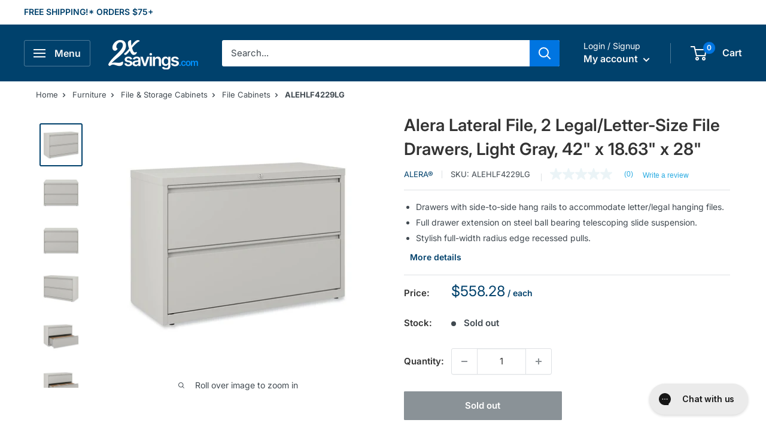

--- FILE ---
content_type: text/html; charset=utf-8
request_url: https://www.2xsavings.com/products/alehlf4229lg-lateral-file-2-legal-letter-size-file-drawers-light-gray-42-x-18-63-x-28
body_size: 47179
content:
<!doctype html>

<html class="no-js" lang="en">
  <head>
    <meta charset="utf-8">
    <meta name="viewport" content="width=device-width, initial-scale=1.0, height=device-height, minimum-scale=1.0, maximum-scale=2.0">
    <meta name="theme-color" content="#00416c"><title>Lateral File, 2 Legal/Letter-Size File Drawers, Light Gray, 42&quot; x 18.63&quot; x 28&quot; by Alera ALEHLF4229LG
</title><meta name="description" content="Check out Alera Lateral File ALEHLF4229LG and other outstanding File &amp; Storage Cabinets with great prices from 2xSavings.com."><link rel="canonical" href="https://www.2xsavings.com/products/alehlf4229lg-lateral-file-2-legal-letter-size-file-drawers-light-gray-42-x-18-63-x-28"><link rel="shortcut icon" href="//www.2xsavings.com/cdn/shop/files/2xSavings-New-Fav_50c80558-6611-4aba-a2e8-b284c4a4ffa2_96x96.png?v=1671733219" type="image/png"><link rel="preload" as="style" href="//www.2xsavings.com/cdn/shop/t/10/assets/theme.css?v=70386683509915212981671061638">
    <link rel="preload" as="script" href="//www.2xsavings.com/cdn/shop/t/10/assets/theme.js?v=16450697847337996371666839434">
    <link rel="preconnect" href="https://cdn.shopify.com">
    <link rel="preconnect" href="https://fonts.shopifycdn.com">
    <link rel="dns-prefetch" href="https://productreviews.shopifycdn.com">
    <link rel="dns-prefetch" href="https://ajax.googleapis.com">
    <link rel="dns-prefetch" href="https://maps.googleapis.com">
    <link rel="dns-prefetch" href="https://maps.gstatic.com">

    <meta property="og:type" content="product">
  <meta property="og:title" content="Alera Lateral File, 2 Legal/Letter-Size File Drawers, Light Gray, 42&quot; x 18.63&quot; x 28&quot;"><meta property="og:image" content="http://www.2xsavings.com/cdn/shop/products/812278.jpg?v=1671121861">
    <meta property="og:image:secure_url" content="https://www.2xsavings.com/cdn/shop/products/812278.jpg?v=1671121861">
    <meta property="og:image:width" content="1500">
    <meta property="og:image:height" content="1500"><meta property="product:price:amount" content="558.28">
  <meta property="product:price:currency" content="USD"><meta property="og:description" content="Check out Alera Lateral File ALEHLF4229LG and other outstanding File &amp; Storage Cabinets with great prices from 2xSavings.com."><meta property="og:url" content="https://www.2xsavings.com/products/alehlf4229lg-lateral-file-2-legal-letter-size-file-drawers-light-gray-42-x-18-63-x-28">
<meta property="og:site_name" content="2xSavings"><meta name="twitter:card" content="summary"><meta name="twitter:title" content="Alera Lateral File, 2 Legal/Letter-Size File Drawers, Light Gray, 42&quot; x 18.63&quot; x 28&quot;">
  <meta name="twitter:description" content="Drawers with side-to-side hang rails to accommodate letter/legal hanging files. Full drawer extension on steel ball bearing telescoping slide suspension helps drawers glide with ease. Stylish, full-width radius edge recessed pulls help to quickly open and close drawers. Anti-tipping interlock system allows only one drawer to open at a time. Single key core removable lock with two keys. Four adjustable leveling glides. Durable powder coated finish helps prevent scratches.">
  <meta name="twitter:image" content="https://www.2xsavings.com/cdn/shop/products/812278_600x600_crop_center.jpg?v=1671121861">
    <link rel="preload" href="//www.2xsavings.com/cdn/fonts/inter/inter_n6.771af0474a71b3797eb38f3487d6fb79d43b6877.woff2" as="font" type="font/woff2" crossorigin><link rel="preload" href="//www.2xsavings.com/cdn/fonts/inter/inter_n4.b2a3f24c19b4de56e8871f609e73ca7f6d2e2bb9.woff2" as="font" type="font/woff2" crossorigin><style>
  @font-face {
  font-family: Inter;
  font-weight: 600;
  font-style: normal;
  font-display: swap;
  src: url("//www.2xsavings.com/cdn/fonts/inter/inter_n6.771af0474a71b3797eb38f3487d6fb79d43b6877.woff2") format("woff2"),
       url("//www.2xsavings.com/cdn/fonts/inter/inter_n6.88c903d8f9e157d48b73b7777d0642925bcecde7.woff") format("woff");
}

  @font-face {
  font-family: Inter;
  font-weight: 400;
  font-style: normal;
  font-display: swap;
  src: url("//www.2xsavings.com/cdn/fonts/inter/inter_n4.b2a3f24c19b4de56e8871f609e73ca7f6d2e2bb9.woff2") format("woff2"),
       url("//www.2xsavings.com/cdn/fonts/inter/inter_n4.af8052d517e0c9ffac7b814872cecc27ae1fa132.woff") format("woff");
}

@font-face {
  font-family: Inter;
  font-weight: 600;
  font-style: normal;
  font-display: swap;
  src: url("//www.2xsavings.com/cdn/fonts/inter/inter_n6.771af0474a71b3797eb38f3487d6fb79d43b6877.woff2") format("woff2"),
       url("//www.2xsavings.com/cdn/fonts/inter/inter_n6.88c903d8f9e157d48b73b7777d0642925bcecde7.woff") format("woff");
}

@font-face {
  font-family: Inter;
  font-weight: 600;
  font-style: italic;
  font-display: swap;
  src: url("//www.2xsavings.com/cdn/fonts/inter/inter_i6.3bbe0fe1c7ee4f282f9c2e296f3e4401a48cbe19.woff2") format("woff2"),
       url("//www.2xsavings.com/cdn/fonts/inter/inter_i6.8bea21f57a10d5416ddf685e2c91682ec237876d.woff") format("woff");
}


  @font-face {
  font-family: Inter;
  font-weight: 700;
  font-style: normal;
  font-display: swap;
  src: url("//www.2xsavings.com/cdn/fonts/inter/inter_n7.02711e6b374660cfc7915d1afc1c204e633421e4.woff2") format("woff2"),
       url("//www.2xsavings.com/cdn/fonts/inter/inter_n7.6dab87426f6b8813070abd79972ceaf2f8d3b012.woff") format("woff");
}

  @font-face {
  font-family: Inter;
  font-weight: 400;
  font-style: italic;
  font-display: swap;
  src: url("//www.2xsavings.com/cdn/fonts/inter/inter_i4.feae1981dda792ab80d117249d9c7e0f1017e5b3.woff2") format("woff2"),
       url("//www.2xsavings.com/cdn/fonts/inter/inter_i4.62773b7113d5e5f02c71486623cf828884c85c6e.woff") format("woff");
}

  @font-face {
  font-family: Inter;
  font-weight: 700;
  font-style: italic;
  font-display: swap;
  src: url("//www.2xsavings.com/cdn/fonts/inter/inter_i7.b377bcd4cc0f160622a22d638ae7e2cd9b86ea4c.woff2") format("woff2"),
       url("//www.2xsavings.com/cdn/fonts/inter/inter_i7.7c69a6a34e3bb44fcf6f975857e13b9a9b25beb4.woff") format("woff");
}


  :root {
    --default-text-font-size : 15px;
    --base-text-font-size    : 15px;
    --heading-font-family    : Inter, sans-serif;
    --heading-font-weight    : 600;
    --heading-font-style     : normal;
    --text-font-family       : Inter, sans-serif;
    --text-font-weight       : 400;
    --text-font-style        : normal;
    --text-font-bolder-weight: 600;
    --text-link-decoration   : underline;

    --text-color               : #404950;
    --text-color-rgb           : 64, 73, 80;
    --heading-color            : #333333;
    --border-color             : #dee1e4;
    --border-color-rgb         : 222, 225, 228;
    --form-border-color        : #d0d4d9;
    --accent-color             : #00416c;
    --accent-color-rgb         : 0, 65, 108;
    --link-color               : #0075e1;
    --link-color-hover         : #004d95;
    --background               : #ffffff;
    --secondary-background     : #ffffff;
    --secondary-background-rgb : 255, 255, 255;
    --accent-background        : rgba(0, 65, 108, 0.08);

    --input-background: #ffffff;

    --error-color       : #ff0000;
    --error-background  : rgba(255, 0, 0, 0.07);
    --success-color     : #00aa00;
    --success-background: rgba(0, 170, 0, 0.11);

    --primary-button-background      : #0075e1;
    --primary-button-background-rgb  : 0, 117, 225;
    --primary-button-text-color      : #ffffff;
    --secondary-button-background    : #00416c;
    --secondary-button-background-rgb: 0, 65, 108;
    --secondary-button-text-color    : #ffffff;

    --header-background      : #00416c;
    --header-text-color      : #f9f9f9;
    --header-light-text-color: #ffffff;
    --header-border-color    : rgba(255, 255, 255, 0.3);
    --header-accent-color    : #0075e1;

    --footer-background-color:    #edf1f4;
    --footer-heading-text-color:  #00416c;
    --footer-body-text-color:     #3d4458;
    --footer-body-text-color-rgb: 61, 68, 88;
    --footer-accent-color:        #00416c;
    --footer-accent-color-rgb:    0, 65, 108;
    --footer-border:              none;
    
    --flickity-arrow-color: #a6aeb6;--product-on-sale-accent           : #ee0000;
    --product-on-sale-accent-rgb       : 238, 0, 0;
    --product-on-sale-color            : #ffffff;
    --product-in-stock-color           : #008a00;
    --product-low-stock-color          : #ee0000;
    --product-sold-out-color           : #8a9297;
    --product-custom-label-1-background: #008a00;
    --product-custom-label-1-color     : #ffffff;
    --product-custom-label-2-background: #00a500;
    --product-custom-label-2-color     : #ffffff;
    --product-review-star-color        : #0075e1;

    --mobile-container-gutter : 20px;
    --desktop-container-gutter: 40px;

    /* Shopify related variables */
    --payment-terms-background-color: #ffffff;
  }
</style>

<script>
  // IE11 does not have support for CSS variables, so we have to polyfill them
  if (!(((window || {}).CSS || {}).supports && window.CSS.supports('(--a: 0)'))) {
    const script = document.createElement('script');
    script.type = 'text/javascript';
    script.src = 'https://cdn.jsdelivr.net/npm/css-vars-ponyfill@2';
    script.onload = function() {
      cssVars({});
    };

    document.getElementsByTagName('head')[0].appendChild(script);
  }
</script>



    <script>window.performance && window.performance.mark && window.performance.mark('shopify.content_for_header.start');</script><meta id="shopify-digital-wallet" name="shopify-digital-wallet" content="/34445033610/digital_wallets/dialog">
<meta name="shopify-checkout-api-token" content="55546e9c7cce8f250354259bf113aa0e">
<meta id="in-context-paypal-metadata" data-shop-id="34445033610" data-venmo-supported="false" data-environment="production" data-locale="en_US" data-paypal-v4="true" data-currency="USD">
<link rel="alternate" type="application/json+oembed" href="https://www.2xsavings.com/products/alehlf4229lg-lateral-file-2-legal-letter-size-file-drawers-light-gray-42-x-18-63-x-28.oembed">
<script async="async" src="/checkouts/internal/preloads.js?locale=en-US"></script>
<link rel="preconnect" href="https://shop.app" crossorigin="anonymous">
<script async="async" src="https://shop.app/checkouts/internal/preloads.js?locale=en-US&shop_id=34445033610" crossorigin="anonymous"></script>
<script id="apple-pay-shop-capabilities" type="application/json">{"shopId":34445033610,"countryCode":"US","currencyCode":"USD","merchantCapabilities":["supports3DS"],"merchantId":"gid:\/\/shopify\/Shop\/34445033610","merchantName":"2xSavings","requiredBillingContactFields":["postalAddress","email","phone"],"requiredShippingContactFields":["postalAddress","email","phone"],"shippingType":"shipping","supportedNetworks":["visa","masterCard","discover","elo","jcb"],"total":{"type":"pending","label":"2xSavings","amount":"1.00"},"shopifyPaymentsEnabled":true,"supportsSubscriptions":true}</script>
<script id="shopify-features" type="application/json">{"accessToken":"55546e9c7cce8f250354259bf113aa0e","betas":["rich-media-storefront-analytics"],"domain":"www.2xsavings.com","predictiveSearch":true,"shopId":34445033610,"locale":"en"}</script>
<script>var Shopify = Shopify || {};
Shopify.shop = "2xsavings.myshopify.com";
Shopify.locale = "en";
Shopify.currency = {"active":"USD","rate":"1.0"};
Shopify.country = "US";
Shopify.theme = {"name":"Warehouse","id":129925775498,"schema_name":"Warehouse","schema_version":"3.0.0","theme_store_id":871,"role":"main"};
Shopify.theme.handle = "null";
Shopify.theme.style = {"id":null,"handle":null};
Shopify.cdnHost = "www.2xsavings.com/cdn";
Shopify.routes = Shopify.routes || {};
Shopify.routes.root = "/";</script>
<script type="module">!function(o){(o.Shopify=o.Shopify||{}).modules=!0}(window);</script>
<script>!function(o){function n(){var o=[];function n(){o.push(Array.prototype.slice.apply(arguments))}return n.q=o,n}var t=o.Shopify=o.Shopify||{};t.loadFeatures=n(),t.autoloadFeatures=n()}(window);</script>
<script>
  window.ShopifyPay = window.ShopifyPay || {};
  window.ShopifyPay.apiHost = "shop.app\/pay";
  window.ShopifyPay.redirectState = null;
</script>
<script id="shop-js-analytics" type="application/json">{"pageType":"product"}</script>
<script defer="defer" async type="module" src="//www.2xsavings.com/cdn/shopifycloud/shop-js/modules/v2/client.init-shop-cart-sync_BT-GjEfc.en.esm.js"></script>
<script defer="defer" async type="module" src="//www.2xsavings.com/cdn/shopifycloud/shop-js/modules/v2/chunk.common_D58fp_Oc.esm.js"></script>
<script defer="defer" async type="module" src="//www.2xsavings.com/cdn/shopifycloud/shop-js/modules/v2/chunk.modal_xMitdFEc.esm.js"></script>
<script type="module">
  await import("//www.2xsavings.com/cdn/shopifycloud/shop-js/modules/v2/client.init-shop-cart-sync_BT-GjEfc.en.esm.js");
await import("//www.2xsavings.com/cdn/shopifycloud/shop-js/modules/v2/chunk.common_D58fp_Oc.esm.js");
await import("//www.2xsavings.com/cdn/shopifycloud/shop-js/modules/v2/chunk.modal_xMitdFEc.esm.js");

  window.Shopify.SignInWithShop?.initShopCartSync?.({"fedCMEnabled":true,"windoidEnabled":true});

</script>
<script>
  window.Shopify = window.Shopify || {};
  if (!window.Shopify.featureAssets) window.Shopify.featureAssets = {};
  window.Shopify.featureAssets['shop-js'] = {"shop-cart-sync":["modules/v2/client.shop-cart-sync_DZOKe7Ll.en.esm.js","modules/v2/chunk.common_D58fp_Oc.esm.js","modules/v2/chunk.modal_xMitdFEc.esm.js"],"init-fed-cm":["modules/v2/client.init-fed-cm_B6oLuCjv.en.esm.js","modules/v2/chunk.common_D58fp_Oc.esm.js","modules/v2/chunk.modal_xMitdFEc.esm.js"],"shop-cash-offers":["modules/v2/client.shop-cash-offers_D2sdYoxE.en.esm.js","modules/v2/chunk.common_D58fp_Oc.esm.js","modules/v2/chunk.modal_xMitdFEc.esm.js"],"shop-login-button":["modules/v2/client.shop-login-button_QeVjl5Y3.en.esm.js","modules/v2/chunk.common_D58fp_Oc.esm.js","modules/v2/chunk.modal_xMitdFEc.esm.js"],"pay-button":["modules/v2/client.pay-button_DXTOsIq6.en.esm.js","modules/v2/chunk.common_D58fp_Oc.esm.js","modules/v2/chunk.modal_xMitdFEc.esm.js"],"shop-button":["modules/v2/client.shop-button_DQZHx9pm.en.esm.js","modules/v2/chunk.common_D58fp_Oc.esm.js","modules/v2/chunk.modal_xMitdFEc.esm.js"],"avatar":["modules/v2/client.avatar_BTnouDA3.en.esm.js"],"init-windoid":["modules/v2/client.init-windoid_CR1B-cfM.en.esm.js","modules/v2/chunk.common_D58fp_Oc.esm.js","modules/v2/chunk.modal_xMitdFEc.esm.js"],"init-shop-for-new-customer-accounts":["modules/v2/client.init-shop-for-new-customer-accounts_C_vY_xzh.en.esm.js","modules/v2/client.shop-login-button_QeVjl5Y3.en.esm.js","modules/v2/chunk.common_D58fp_Oc.esm.js","modules/v2/chunk.modal_xMitdFEc.esm.js"],"init-shop-email-lookup-coordinator":["modules/v2/client.init-shop-email-lookup-coordinator_BI7n9ZSv.en.esm.js","modules/v2/chunk.common_D58fp_Oc.esm.js","modules/v2/chunk.modal_xMitdFEc.esm.js"],"init-shop-cart-sync":["modules/v2/client.init-shop-cart-sync_BT-GjEfc.en.esm.js","modules/v2/chunk.common_D58fp_Oc.esm.js","modules/v2/chunk.modal_xMitdFEc.esm.js"],"shop-toast-manager":["modules/v2/client.shop-toast-manager_DiYdP3xc.en.esm.js","modules/v2/chunk.common_D58fp_Oc.esm.js","modules/v2/chunk.modal_xMitdFEc.esm.js"],"init-customer-accounts":["modules/v2/client.init-customer-accounts_D9ZNqS-Q.en.esm.js","modules/v2/client.shop-login-button_QeVjl5Y3.en.esm.js","modules/v2/chunk.common_D58fp_Oc.esm.js","modules/v2/chunk.modal_xMitdFEc.esm.js"],"init-customer-accounts-sign-up":["modules/v2/client.init-customer-accounts-sign-up_iGw4briv.en.esm.js","modules/v2/client.shop-login-button_QeVjl5Y3.en.esm.js","modules/v2/chunk.common_D58fp_Oc.esm.js","modules/v2/chunk.modal_xMitdFEc.esm.js"],"shop-follow-button":["modules/v2/client.shop-follow-button_CqMgW2wH.en.esm.js","modules/v2/chunk.common_D58fp_Oc.esm.js","modules/v2/chunk.modal_xMitdFEc.esm.js"],"checkout-modal":["modules/v2/client.checkout-modal_xHeaAweL.en.esm.js","modules/v2/chunk.common_D58fp_Oc.esm.js","modules/v2/chunk.modal_xMitdFEc.esm.js"],"shop-login":["modules/v2/client.shop-login_D91U-Q7h.en.esm.js","modules/v2/chunk.common_D58fp_Oc.esm.js","modules/v2/chunk.modal_xMitdFEc.esm.js"],"lead-capture":["modules/v2/client.lead-capture_BJmE1dJe.en.esm.js","modules/v2/chunk.common_D58fp_Oc.esm.js","modules/v2/chunk.modal_xMitdFEc.esm.js"],"payment-terms":["modules/v2/client.payment-terms_Ci9AEqFq.en.esm.js","modules/v2/chunk.common_D58fp_Oc.esm.js","modules/v2/chunk.modal_xMitdFEc.esm.js"]};
</script>
<script>(function() {
  var isLoaded = false;
  function asyncLoad() {
    if (isLoaded) return;
    isLoaded = true;
    var urls = ["\/\/cdn.shopify.com\/proxy\/05f8549c4923a26b319a55475837793d63570de050d839d00e5cf6ff721e3fdc\/storage.googleapis.com\/adnabu-shopify\/online-store\/c38b5a1fede44d7bb36a36fc1715143505.min.js?shop=2xsavings.myshopify.com\u0026sp-cache-control=cHVibGljLCBtYXgtYWdlPTkwMA"];
    for (var i = 0; i < urls.length; i++) {
      var s = document.createElement('script');
      s.type = 'text/javascript';
      s.async = true;
      s.src = urls[i];
      var x = document.getElementsByTagName('script')[0];
      x.parentNode.insertBefore(s, x);
    }
  };
  if(window.attachEvent) {
    window.attachEvent('onload', asyncLoad);
  } else {
    window.addEventListener('load', asyncLoad, false);
  }
})();</script>
<script id="__st">var __st={"a":34445033610,"offset":-18000,"reqid":"319cdc78-0150-48d5-acd1-18e3e394dd2e-1769089347","pageurl":"www.2xsavings.com\/products\/alehlf4229lg-lateral-file-2-legal-letter-size-file-drawers-light-gray-42-x-18-63-x-28","u":"42d1eecc48e5","p":"product","rtyp":"product","rid":7613031547018};</script>
<script>window.ShopifyPaypalV4VisibilityTracking = true;</script>
<script id="captcha-bootstrap">!function(){'use strict';const t='contact',e='account',n='new_comment',o=[[t,t],['blogs',n],['comments',n],[t,'customer']],c=[[e,'customer_login'],[e,'guest_login'],[e,'recover_customer_password'],[e,'create_customer']],r=t=>t.map((([t,e])=>`form[action*='/${t}']:not([data-nocaptcha='true']) input[name='form_type'][value='${e}']`)).join(','),a=t=>()=>t?[...document.querySelectorAll(t)].map((t=>t.form)):[];function s(){const t=[...o],e=r(t);return a(e)}const i='password',u='form_key',d=['recaptcha-v3-token','g-recaptcha-response','h-captcha-response',i],f=()=>{try{return window.sessionStorage}catch{return}},m='__shopify_v',_=t=>t.elements[u];function p(t,e,n=!1){try{const o=window.sessionStorage,c=JSON.parse(o.getItem(e)),{data:r}=function(t){const{data:e,action:n}=t;return t[m]||n?{data:e,action:n}:{data:t,action:n}}(c);for(const[e,n]of Object.entries(r))t.elements[e]&&(t.elements[e].value=n);n&&o.removeItem(e)}catch(o){console.error('form repopulation failed',{error:o})}}const l='form_type',E='cptcha';function T(t){t.dataset[E]=!0}const w=window,h=w.document,L='Shopify',v='ce_forms',y='captcha';let A=!1;((t,e)=>{const n=(g='f06e6c50-85a8-45c8-87d0-21a2b65856fe',I='https://cdn.shopify.com/shopifycloud/storefront-forms-hcaptcha/ce_storefront_forms_captcha_hcaptcha.v1.5.2.iife.js',D={infoText:'Protected by hCaptcha',privacyText:'Privacy',termsText:'Terms'},(t,e,n)=>{const o=w[L][v],c=o.bindForm;if(c)return c(t,g,e,D).then(n);var r;o.q.push([[t,g,e,D],n]),r=I,A||(h.body.append(Object.assign(h.createElement('script'),{id:'captcha-provider',async:!0,src:r})),A=!0)});var g,I,D;w[L]=w[L]||{},w[L][v]=w[L][v]||{},w[L][v].q=[],w[L][y]=w[L][y]||{},w[L][y].protect=function(t,e){n(t,void 0,e),T(t)},Object.freeze(w[L][y]),function(t,e,n,w,h,L){const[v,y,A,g]=function(t,e,n){const i=e?o:[],u=t?c:[],d=[...i,...u],f=r(d),m=r(i),_=r(d.filter((([t,e])=>n.includes(e))));return[a(f),a(m),a(_),s()]}(w,h,L),I=t=>{const e=t.target;return e instanceof HTMLFormElement?e:e&&e.form},D=t=>v().includes(t);t.addEventListener('submit',(t=>{const e=I(t);if(!e)return;const n=D(e)&&!e.dataset.hcaptchaBound&&!e.dataset.recaptchaBound,o=_(e),c=g().includes(e)&&(!o||!o.value);(n||c)&&t.preventDefault(),c&&!n&&(function(t){try{if(!f())return;!function(t){const e=f();if(!e)return;const n=_(t);if(!n)return;const o=n.value;o&&e.removeItem(o)}(t);const e=Array.from(Array(32),(()=>Math.random().toString(36)[2])).join('');!function(t,e){_(t)||t.append(Object.assign(document.createElement('input'),{type:'hidden',name:u})),t.elements[u].value=e}(t,e),function(t,e){const n=f();if(!n)return;const o=[...t.querySelectorAll(`input[type='${i}']`)].map((({name:t})=>t)),c=[...d,...o],r={};for(const[a,s]of new FormData(t).entries())c.includes(a)||(r[a]=s);n.setItem(e,JSON.stringify({[m]:1,action:t.action,data:r}))}(t,e)}catch(e){console.error('failed to persist form',e)}}(e),e.submit())}));const S=(t,e)=>{t&&!t.dataset[E]&&(n(t,e.some((e=>e===t))),T(t))};for(const o of['focusin','change'])t.addEventListener(o,(t=>{const e=I(t);D(e)&&S(e,y())}));const B=e.get('form_key'),M=e.get(l),P=B&&M;t.addEventListener('DOMContentLoaded',(()=>{const t=y();if(P)for(const e of t)e.elements[l].value===M&&p(e,B);[...new Set([...A(),...v().filter((t=>'true'===t.dataset.shopifyCaptcha))])].forEach((e=>S(e,t)))}))}(h,new URLSearchParams(w.location.search),n,t,e,['guest_login'])})(!0,!0)}();</script>
<script integrity="sha256-4kQ18oKyAcykRKYeNunJcIwy7WH5gtpwJnB7kiuLZ1E=" data-source-attribution="shopify.loadfeatures" defer="defer" src="//www.2xsavings.com/cdn/shopifycloud/storefront/assets/storefront/load_feature-a0a9edcb.js" crossorigin="anonymous"></script>
<script crossorigin="anonymous" defer="defer" src="//www.2xsavings.com/cdn/shopifycloud/storefront/assets/shopify_pay/storefront-65b4c6d7.js?v=20250812"></script>
<script data-source-attribution="shopify.dynamic_checkout.dynamic.init">var Shopify=Shopify||{};Shopify.PaymentButton=Shopify.PaymentButton||{isStorefrontPortableWallets:!0,init:function(){window.Shopify.PaymentButton.init=function(){};var t=document.createElement("script");t.src="https://www.2xsavings.com/cdn/shopifycloud/portable-wallets/latest/portable-wallets.en.js",t.type="module",document.head.appendChild(t)}};
</script>
<script data-source-attribution="shopify.dynamic_checkout.buyer_consent">
  function portableWalletsHideBuyerConsent(e){var t=document.getElementById("shopify-buyer-consent"),n=document.getElementById("shopify-subscription-policy-button");t&&n&&(t.classList.add("hidden"),t.setAttribute("aria-hidden","true"),n.removeEventListener("click",e))}function portableWalletsShowBuyerConsent(e){var t=document.getElementById("shopify-buyer-consent"),n=document.getElementById("shopify-subscription-policy-button");t&&n&&(t.classList.remove("hidden"),t.removeAttribute("aria-hidden"),n.addEventListener("click",e))}window.Shopify?.PaymentButton&&(window.Shopify.PaymentButton.hideBuyerConsent=portableWalletsHideBuyerConsent,window.Shopify.PaymentButton.showBuyerConsent=portableWalletsShowBuyerConsent);
</script>
<script>
  function portableWalletsCleanup(e){e&&e.src&&console.error("Failed to load portable wallets script "+e.src);var t=document.querySelectorAll("shopify-accelerated-checkout .shopify-payment-button__skeleton, shopify-accelerated-checkout-cart .wallet-cart-button__skeleton"),e=document.getElementById("shopify-buyer-consent");for(let e=0;e<t.length;e++)t[e].remove();e&&e.remove()}function portableWalletsNotLoadedAsModule(e){e instanceof ErrorEvent&&"string"==typeof e.message&&e.message.includes("import.meta")&&"string"==typeof e.filename&&e.filename.includes("portable-wallets")&&(window.removeEventListener("error",portableWalletsNotLoadedAsModule),window.Shopify.PaymentButton.failedToLoad=e,"loading"===document.readyState?document.addEventListener("DOMContentLoaded",window.Shopify.PaymentButton.init):window.Shopify.PaymentButton.init())}window.addEventListener("error",portableWalletsNotLoadedAsModule);
</script>

<script type="module" src="https://www.2xsavings.com/cdn/shopifycloud/portable-wallets/latest/portable-wallets.en.js" onError="portableWalletsCleanup(this)" crossorigin="anonymous"></script>
<script nomodule>
  document.addEventListener("DOMContentLoaded", portableWalletsCleanup);
</script>

<link id="shopify-accelerated-checkout-styles" rel="stylesheet" media="screen" href="https://www.2xsavings.com/cdn/shopifycloud/portable-wallets/latest/accelerated-checkout-backwards-compat.css" crossorigin="anonymous">
<style id="shopify-accelerated-checkout-cart">
        #shopify-buyer-consent {
  margin-top: 1em;
  display: inline-block;
  width: 100%;
}

#shopify-buyer-consent.hidden {
  display: none;
}

#shopify-subscription-policy-button {
  background: none;
  border: none;
  padding: 0;
  text-decoration: underline;
  font-size: inherit;
  cursor: pointer;
}

#shopify-subscription-policy-button::before {
  box-shadow: none;
}

      </style>

<script>window.performance && window.performance.mark && window.performance.mark('shopify.content_for_header.end');</script>

    <link rel="stylesheet" href="//www.2xsavings.com/cdn/shop/t/10/assets/theme.css?v=70386683509915212981671061638">
    <link rel="stylesheet" href="//www.2xsavings.com/cdn/shop/t/10/assets/custom.css?v=180364016412277663801680561350">

    
  <script type="application/ld+json">
  {
    "@context": "https://schema.org",
    "@type": "Product",
    "@id": "/products/alehlf4229lg-lateral-file-2-legal-letter-size-file-drawers-light-gray-42-x-18-63-x-28",
    "productID": 7613031547018,
    "offers": [{
          "@type": "Offer","availability":"https://schema.org/OutOfStock",
          "price": 558.28,
          "priceCurrency": "USD",
          "priceValidUntil": "2026-02-01","sku": "ALEHLF4229LG",
            "gtin12": "042167001193",
          

"mpn": "25502","seller": {
            "@type": "Organization",
            "name": "2xSavings.com"
          },
          "url": "/products/alehlf4229lg-lateral-file-2-legal-letter-size-file-drawers-light-gray-42-x-18-63-x-28?variant=42626413756554"
        }
],
"countryOfOrigin": {
        "@type": "Country",
        "name": "US"
      },"keywords": "Alera, File Cabinet, Cabinet, Furniture, 5000 series, Filing, Organization, Files, Filing Cabinet","manufacturer": {
        "@type": "Organization",
        "name": "ALERA"
      },
      "category": {
        "@type": "Thing",
        "name": "Furniture \u003e File \u0026 Storage Cabinets \u003e File Cabinets",
        "url": "https://www.2xsavings.com/collections/file-cabinets"
      },"brand": {
      "@type": "Brand",
      "name": "Alera®"
    },
    "name": "Alera Lateral File, 2 Legal\/Letter-Size File Drawers, Light Gray, 42\" x 18.63\" x 28\"",
    "description": "Drawers with side-to-side hang rails to accommodate letter\/legal hanging files. Full drawer extension on steel ball bearing telescoping slide suspension helps drawers glide with ease. Stylish, full-width radius edge recessed pulls help to quickly open and close drawers. Anti-tipping interlock system allows only one drawer to open at a time. Single key core removable lock with two keys. Four adjustable leveling glides. Durable powder coated finish helps prevent scratches.",
    "url": "/products/alehlf4229lg-lateral-file-2-legal-letter-size-file-drawers-light-gray-42-x-18-63-x-28",
    "sku": "ALEHLF4229LG",
    "image": {
      "@type": "ImageObject",
      "url": "https://www.2xsavings.com/cdn/shop/products/812278.jpg?v=1671121861&width=1024",
      "image": "https://www.2xsavings.com/cdn/shop/products/812278.jpg?v=1671121861&width=1024",
      "name": "ALEHLF4229LG Thumbnail",
      "width": "1024",
      "height": "1024"
    }
  }
  </script>



  <script type="application/ld+json">
  {
    "@context": "https://schema.org",
    "@type": "BreadcrumbList",
  "itemListElement": [{
      "@type": "ListItem",
      "position": 1,
      "name": "Home",
      "item": "https://www.2xsavings.com"
    },{
              "@type": "ListItem",
              "position": 2,
              "name": "Furniture",
              "item": "https://www.2xsavings.com/collections/furniture"
            },{
              "@type": "ListItem",
              "position": 3,
              "name": "File \u0026 Storage Cabinets",
              "item": "https://www.2xsavings.com/collections/file-storage-cabinets"
            },{
            "@type": "ListItem",
            "position": 6,
            "name": "File Cabinets",
            "item": "https://www.2xsavings.com/collections/file-cabinets"
          }, {
            "@type": "ListItem",
            "position": 7,
            "name": "Alera Lateral File, 2 Legal\/Letter-Size File Drawers, Light Gray, 42\" x 18.63\" x 28\"",
            "item": "https://www.2xsavings.com/products/alehlf4229lg-lateral-file-2-legal-letter-size-file-drawers-light-gray-42-x-18-63-x-28"
          }]
  }
  </script>



    <script>
      // This allows to expose several variables to the global scope, to be used in scripts
      window.theme = {
        pageType: "product",
        cartCount: 0,
        moneyFormat: "${{amount}}",
        moneyWithCurrencyFormat: "${{amount}} USD",
        currencyCodeEnabled: false,
        showDiscount: false,
        discountMode: "saving",
        searchMode: "product",
        searchUnavailableProducts: "last",
        cartType: "drawer"
      };

      window.routes = {
        rootUrl: "\/",
        rootUrlWithoutSlash: '',
        cartUrl: "\/cart",
        cartAddUrl: "\/cart\/add",
        cartChangeUrl: "\/cart\/change",
        searchUrl: "\/search",
        productRecommendationsUrl: "\/recommendations\/products"
      };

      window.languages = {
        productRegularPrice: "Regular price",
        productSalePrice: "Sale price",
        collectionOnSaleLabel: "Save {{savings}}",
        productFormUnavailable: "Unavailable",
        productFormAddToCart: "Add to cart",
        productFormPreOrder: "Pre-order",
        productFormSoldOut: "Sold out",
        productAdded: "Product has been added to your cart",
        productAddedShort: "Added!",
        shippingEstimatorNoResults: "No shipping could be found for your address.",
        shippingEstimatorOneResult: "There is one shipping rate for your address:",
        shippingEstimatorMultipleResults: "There are {{count}} shipping rates for your address:",
        shippingEstimatorErrors: "There are some errors:"
      };

      window.lazySizesConfig = {
        loadHidden: false,
        hFac: 0.8,
        expFactor: 3,
        customMedia: {
          '--phone': '(max-width: 640px)',
          '--tablet': '(min-width: 641px) and (max-width: 1023px)',
          '--lap': '(min-width: 1024px)'
        }
      };

      document.documentElement.className = document.documentElement.className.replace('no-js', 'js');
    </script><script src="//www.2xsavings.com/cdn/shop/t/10/assets/theme.js?v=16450697847337996371666839434" defer></script>
    <script src="//www.2xsavings.com/cdn/shop/t/10/assets/custom.js?v=54705467084219391941680561149" defer></script><script>
        (function () {
          window.onpageshow = function() {
            // We force re-freshing the cart content onpageshow, as most browsers will serve a cache copy when hitting the
            // back button, which cause staled data
            document.documentElement.dispatchEvent(new CustomEvent('cart:refresh', {
              bubbles: true,
              detail: {scrollToTop: false}
            }));
          };
        })();
      </script><!-- Microsft Clarity Tracking Code -->
    <script type="text/javascript">
      (function(c,l,a,r,i,t,y){
          c[a]=c[a]||function(){(c[a].q=c[a].q||[]).push(arguments)};
          t=l.createElement(r);t.async=1;t.src="https://www.clarity.ms/tag/"+i;
          y=l.getElementsByTagName(r)[0];y.parentNode.insertBefore(t,y);
      })(window, document, "clarity", "script", "f85o7p2bap");
    </script>
    <!-- End of Microsft Clarity Tracking Code -->

<script>
    
    
    
    
    var gsf_conversion_data = {page_type : 'product', event : 'view_item', data : {product_data : [{variant_id : 42626413756554, product_id : 7613031547018, name : "Alera Lateral File, 2 Legal/Letter-Size File Drawers, Light Gray, 42&quot; x 18.63&quot; x 28&quot;", price : "558.28", currency : "USD", sku : "ALEHLF4229LG", brand : "Alera®", variant : "Default Title", category : "Lateral File"}], total_price : "558.28", shop_currency : "USD"}};
    
</script>
<!-- BEGIN app block: shopify://apps/simprosys-google-shopping-feed/blocks/core_settings_block/1f0b859e-9fa6-4007-97e8-4513aff5ff3b --><!-- BEGIN: GSF App Core Tags & Scripts by Simprosys Google Shopping Feed -->





    <!-- BEGIN app snippet: gsf_spd_data --><script>
    var gsf_call_spd_js = false;
    var gsf_spd_data = {};
    var gsf_spd_shop_domain = 'www.2xsavings.com';
    var gsf_spd_money_format = "${{amount}}";
    
    var gsf_call_spd_js = true;
    var gsf_spd_data = {page_type: 'product', data : {product_data : [{variant_id : 42626413756554, product_id : 7613031547018, name : "Alera Lateral File, 2 Legal/Letter-Size File Drawers, Light Gray, 42&quot; x 18.63&quot; x 28&quot;", price : "558.28", currency : "USD", sku : "ALEHLF4229LG", brand : "Alera®", variant : "Default Title", category : "Lateral File"}], total_price : "558.28", shop_currency : "USD"}};
    
</script>


    
                    <style type='text/css'>
                        .gsf-spd-loaded .shopify-payment-button button { display: none !important; }
                        .gsf-spd-loaded .shopify-payment-button__button { display: none !important; }
                        .gsf-spd-loaded #candyrack-root { display:none !important;}
                        .gsf-spd-loaded .gsf-spd-price-block {display:none!important;}
                        .gsf-spd-loaded .gsf-spd-sale-price-block {display:none!important;}
                    </style><script>
        var gsf_call_spd_js = gsf_call_spd_js || false;
        if (gsf_call_spd_js) {
        var gsf_spd_ajax_call = 0;
        var gsf_spd_re_ajax_call = 0;
        var gsf_spd_discount_url_call = 0;
        var gsf_spd_re_discount_url_call = 0;
        var gsf_spd_cart_url_call = 0;        
        var gsf_shopify_shop_domain = (gsf_spd_shop_domain) ? gsf_spd_shop_domain : '{{shop.domain}}';
        var gsf_shopify_shop_URL = 'https://www.2xsavings.com';
        
        var Shopify = Shopify || {};        
        var gsf_shopify_currency_active = Shopify?.currency?.active || '';
        
        Shopify.gsf_money_format = (gsf_spd_money_format)? gsf_spd_money_format : '${'+'{amount}'+'}';
        Shopify.gsfFormatMoney = function(cents, format) {
            if (typeof cents == 'string') { cents = cents.replace('.',''); }
            var value = '';
            var placeholderRegex = /\{\{\s*(\w+)\s*\}\}/;
            var formatString = (format || this.gsf_money_format);           

            function defaultOption(opt, def) {
                return (typeof opt == 'undefined' ? def : opt);
            }
            function formatWithDelimiters(number, precision, thousands, decimal) {
                precision = defaultOption(precision, 2);
                thousands = defaultOption(thousands, ',');
                decimal   = defaultOption(decimal, '.');

                if (isNaN(number) || number == null) { return 0; }

                number = (number/100.0).toFixed(precision);

                var parts   = number.split('.'),
                dollars = parts[0].replace(/(\d)(?=(\d\d\d)+(?!\d))/g, '$1' + thousands),
                cents   = parts[1] ? (decimal + parts[1]) : '';

                return dollars + cents;
            }
            
            var action = formatString.match(placeholderRegex)[1] || 'amount';
            switch(action) {
                case 'amount':
                    value = formatWithDelimiters(cents, 2);
                break;
                case 'amount_no_decimals':
                    value = formatWithDelimiters(cents, 0);
                break;
                case 'amount_with_comma_separator':
                    value = formatWithDelimiters(cents, 2, '.', ',');
                break;
                case 'amount_no_decimals_with_comma_separator':
                    value = formatWithDelimiters(cents, 0, '.', ',');
                break;
            }
            return formatString.replace(placeholderRegex, value);
        };
        
        var gsfSPDGetShopProductData = function (items,type) {                
            var gsf_spd_shop_pdata = '';            
            for (var i = 0; i < items.length; i++) {   
                var gsf_item = items[i];
                if (type == 'variant_id'){                    
                	gsf_spd_shop_pdata = gsf_item.variant_id;
              	} else if(type == 'product_id') {
                    gsf_spd_shop_pdata = gsf_item.product_id;
                } else if(type == 'sku') {
                    gsf_spd_shop_pdata = gsf_item.sku;
                } else if(type == 'price') {
                    gsf_spd_shop_pdata = gsf_item.price;
                }                
            }                 
            return gsf_spd_shop_pdata;             
        };
                
        function gsfSPDSetCookie (name, value, minutes) {
  	        if (minutes >= 0) {
  	            var cookie = name + '=' + encodeURIComponent(value) + ';';
      	        var expires = new Date(new Date().getTime() + parseInt(minutes) * 1000 * 60);
                cookie += 'expires=' + expires.toGMTString() + ';';
                cookie += 'path=/;';
                document.cookie = cookie;
  	        } 
        }

        function gsfSPDGetCookie(cookie_name) {
            if (document.cookie.length > 0) {
                var cookie_start = document.cookie.indexOf(cookie_name + '=');
                if (cookie_start !== -1) {
                    cookie_start = cookie_start + cookie_name.length + 1;
                    var cookie_end = document.cookie.indexOf(';', cookie_start);
                    if (cookie_end === -1) {
                        cookie_end = document.cookie.length;
                    }
                    return decodeURIComponent(document.cookie.substring(cookie_start, cookie_end));
                }
            }
            return '';
        }
        
        function gsfSPDRemoveCookie(cookie_name) {
            document.cookie = cookie_name +'=; Path=/; Expires=Thu, 01 Jan 1970 00:00:00 UTC;';
        }
        
        function gsfSleep(ms) {
            return new Promise(resolve => setTimeout(resolve, ms));
        }
        
        var gsfSPDGenerateProductItemsId = function (items, type = 'google') {            
            var gsf_spd_item_pid = 'shopify_US' + '_' + items.product_id + '_' + items.variant_id;
            if (parseInt('1') === 1) {
                gsf_spd_item_pid = items.sku;
            } else if (parseInt('1') === 2) {
                gsf_spd_item_pid = items.variant_id;
            } else if (parseInt('1') === 3) {
                gsf_spd_item_pid = items.product_id + '_' + items.variant_id;
            }
            return gsf_spd_item_pid;
        };
        
        function gsfGetActiveSPDData(spd_type = '') {
            var gsf_spd_active_data = false;
            var gsf_spd_active_variant = gsfSPDGetCookie('gsf_spd_active_variant') || 0;
            var gsf_shopify_variant_id = gsf_spd_active_variant;
            if (typeof gsf_spd_data != 'undefined' && gsf_spd_data && gsf_spd_data.data && gsf_spd_data.data.total_price > 0 && gsf_spd_data.page_type == 'product') {
                var gsf_shopify_variant_id =  gsfSPDGetShopProductData(gsf_spd_data.data.product_data,'variant_id');
            }
            if (gsf_spd_active_variant > 0 && gsf_shopify_variant_id == gsf_spd_active_variant) {
                if (spd_type && spd_type == 'extended_SPD') {
                var gsf_spd_final_data = gsfSPDGetCookie('gsf_spd_extended_data_'+ gsf_spd_active_variant) || '{}';
                } else {
                var gsf_spd_final_data = gsfSPDGetCookie('gsf_spd_final_data_'+ gsf_spd_active_variant) || '{}';
                }
                gsf_spd_final_data = JSON.parse(gsf_spd_final_data);
                var gsf_spd_final_data_count = Object.keys(gsf_spd_final_data).length;
                if (gsf_spd_final_data_count > 0) {
                    gsf_spd_active_data = gsf_spd_final_data;
                }   
            }
            return gsf_spd_active_data;
        }
        
        function gsfUpdateQueryStringParameter(uri, key, value) {
            var gsf_spd_re = new RegExp('([?&])' + key + '=.*?(&|$)', 'i');
            var gsf_spd_separator = uri.indexOf('?') !== -1 ? '&' : '?';
            if (uri.match(gsf_spd_re)) {
                return uri.replace(gsf_spd_re, '$1' + key + '=' + value + '$2');
            } else {
                return uri + gsf_spd_separator + key + '=' + value;
            }
        }
        
        function gsfParseJwtToken(gsf_google_token) {
            if (typeof gsf_google_token === 'undefined' || gsf_google_token === '' || gsf_google_token === null || gsf_google_token.split('.').length !== 3) {
                return false;
            }
            var gsf_spd_base64Url = gsf_google_token.split('.')[1];
            var gsf_spd_base64 = gsf_spd_base64Url.replace(/-/g, '+').replace(/_/g, '/');
            var gsf_spd_jsonPayload = decodeURIComponent(atob(gsf_spd_base64).split('').map(function (c) {
                    return '%' + ('00' + c.charCodeAt(0).toString(16)).slice(-2)
            }).join(''));
            return JSON.parse(gsf_spd_jsonPayload)
        }
        
        function gsfSetDiscountCodeOnShopifyThemes(gsf_spd_jQuery) {
            var gsf_spd_final_data = gsfGetActiveSPDData();
            if (gsf_spd_final_data) {
                var gsf_discount_code = gsf_spd_final_data.discount_code;  
                var gsf_spd_product_id = gsf_spd_final_data.product_id;
                if (gsf_discount_code) {
                    gsf_spd_jQuery('#gsf_spd_discount').remove();                                                          
                    gsf_spd_jQuery('form[action="/cart"],form[action^="/cart?"]').append('<input type="hidden" name="discount" id="gsf_spd_discount" value="'+ gsf_discount_code +'">');
                    
                    if (gsf_spd_discount_url_call == 0) {
                        var gsf_apply_discount_url = gsf_shopify_shop_URL + '/discount/' + gsf_discount_code;
                        gsf_spd_jQuery.get(gsf_apply_discount_url, function () {
                        });
                        gsf_spd_discount_url_call = 1;
                    }
                    
                }  
            }
        }
        
        function gsfRemoveDiscountCodeOnShopifyThemes(gsf_spd_jQuery) {
            if (gsf_spd_re_discount_url_call == 0) {
                gsf_spd_re_discount_url_call = 1;
                gsf_spd_jQuery('#gsf_spd_discount').remove();
                var gsf_apply_discount_url = gsf_shopify_shop_URL + '/discount/1';
                gsf_spd_jQuery.get(gsf_apply_discount_url, function () {
                    
                });
            }
        }
        
        function gsfSetPriceOnProduct(gsf_spd_jQuery, gsf_spd_current_price, gsf_spd_new_price, display_spd_price = true, instant_show_spd_price = false, check_currency = true) {
            var gsf_spd_final_data = gsfGetActiveSPDData();
            if (gsf_spd_final_data || instant_show_spd_price) {
                if (instant_show_spd_price) {
                    var gsf_spd_current_price = gsf_spd_current_price || gsf_spd_final_data.current_price;
                    var gsf_spd_new_price = gsf_spd_new_price || gsf_spd_final_data.new_price;
                } else {
                    var gsf_spd_current_price = gsf_spd_final_data.current_price || gsf_spd_current_price;
                    var gsf_spd_new_price = gsf_spd_final_data.new_price || gsf_spd_new_price;     
                }
                var gsf_spd_currency = gsf_spd_final_data.c;
                var gsf_spd_product_id = gsf_spd_final_data.product_id;
                var gsf_spd_variant_id = gsf_spd_final_data.variant_id;
          
                var gsf_shopify_currency_active = Shopify.currency.active || '';
                
                if (check_currency && gsf_shopify_currency_active && gsf_spd_currency && gsf_shopify_currency_active != gsf_spd_currency) {
                    gsf_spd_page_loaded = 1;
                    
                    return false;
                }
                var is_store_matched_for_show_price = false;
                var current_price_format_money = Shopify.gsfFormatMoney(gsf_spd_current_price * 100);
                var new_price_format_money = Shopify.gsfFormatMoney(gsf_spd_new_price * 100);
                
                var gsf_select_regular_price = gsf_spd_jQuery('.product-form__info-item .price-list .price:first-child');
                var gsf_select_sale_price = gsf_spd_jQuery('.product-form__info-item .price-list .price--compare');
                
                if (is_store_matched_for_show_price) {
                    gsfShowNewPriceOnProductDetail(gsf_spd_jQuery, gsf_select_regular_price, gsf_select_sale_price, gsf_spd_current_price, gsf_spd_new_price, display_spd_price, new_price_format_money, current_price_format_money);
                } else { 
                    var gsf_percentage_off_label_show_hide = gsf_spd_jQuery('.product__price-savings, .price-list .price--discount, .variant-price-list .price--discount, .price__badge-sale, .product-label--on-sale, .product__badge--sale, .product__badges-sale, .tee-price--saving, .discount-percentage, .tag--sale, .yousave, .product-price__you-save, .discount-and-save-price, .badge--on-sale, .your-price-savings-wrap, product-price div[class*="@save"], product-price div[class*="@compare"] dt[class^="#price-item-heading"], .product-price__percent, .saved_amount_from_discount, #DiscountSaved, .yv-product-percent-off, .hdt-badge__on-sale, .product__price-displayed-discount, .product__price--off, .product-block--price span[data-product-price-wrap], .price__saved, .price-desktop .risparmi, .prezzo-scomposto .vista-percentuale, .product-block--price .savings, .m-price__badge-sale, .price__container .savings');
                
                    if (display_spd_price) {
                        if (gsf_select_regular_price.length > 0 && gsf_spd_current_price > 0 && gsf_spd_new_price > 0) { 
                            gsf_spd_jQuery('.gsf-spd-price, .gsf-spd-regular-price, .gsf-spd-sale-price').remove();
                            var gsf_spd_use_default_price_size = '';
                            var gsf_spd_use_default_regular_price_class = '';
                            gsf_percentage_off_label_show_hide.hide();
                            if (gsf_spd_jQuery('.gsf-spd-price-block').length == 0) {
                                gsf_select_regular_price.wrap('<span class="gsf-spd-price-block">').hide();
                            }
                            if (gsf_select_sale_price.length > 0) {
                                gsf_select_sale_price.addClass('gsf-spd-sale-price-block');
                                gsf_select_sale_price.hide();
                            }
                                var gsf_spd_regular_price_style = 'text-decoration: line-through;font-size: 24px;';
                                var gsf_spd_sale_price_style = 'margin-right: 5px;font-size: 24px;color: #ce0000;';
                                
                                gsf_spd_jQuery('.gsf-spd-price-block').after('<span class="gsf-spd-price '+ gsf_spd_use_default_price_size +' "><span class="gsf-spd-sale-price" style="'+ gsf_spd_sale_price_style +'">'+ new_price_format_money +'</span> <span class="gsf-spd-regular-price '+ gsf_spd_use_default_regular_price_class +' " style="'+ gsf_spd_regular_price_style +'">'+current_price_format_money+'</span></span>');                      
                                
                            gsfSleep(2000).then(() => {
                            gsfSetDiscountCodeOnShopifyThemes(gsf_spd_jQuery);
                            });
                            gsf_spd_page_loaded = 1;
                        } else {
                            gsf_spd_page_loaded = 1;
                        }
                    } else {
                        if (gsf_select_regular_price.length > 0 && gsf_spd_current_price > 0 && gsf_spd_new_price > 0) {                    
                            gsf_spd_jQuery('.gsf-spd-regular-price, .gsf-spd-sale-price').remove();
                            gsf_percentage_off_label_show_hide.show();
                            if (gsf_spd_jQuery('.gsf-spd-price-block').length > 0) {
                            gsf_select_regular_price.unwrap('span.gsf-spd-price-block').show();
                            } 
                            if (gsf_select_sale_price.length > 0) {
                                gsf_select_sale_price.removeClass('gsf-spd-sale-price-block');
                                gsf_select_sale_price.show();                            
                            }
                            gsf_spd_page_loaded = 1;
                        }             
                    }
                }
                
            }
        }
        function gsfAddCustomCss(gsf_spd_jQuery, new_price_format_money, current_price_format_money) {

            var gsf_spd_use_default_price_size = '';
            var gsf_spd_use_default_regular_price_class = '';
                var gsf_spd_regular_price_style = 'text-decoration: line-through;font-size: 24px;';
                var gsf_spd_sale_price_style = 'margin-right: 5px;font-size: 24px;color: #ce0000;';
                
                gsf_spd_jQuery('.gsf-spd-price-block').after('<span class="gsf-spd-price '+ gsf_spd_use_default_price_size +' "><span class="gsf-spd-sale-price" style="'+ gsf_spd_sale_price_style +'">'+ new_price_format_money +'</span> <span class="gsf-spd-regular-price '+ gsf_spd_use_default_regular_price_class +' " style="'+ gsf_spd_regular_price_style +'" data-price="'+ current_price_format_money +'">'+current_price_format_money+'</span></span>');                      
                
            
        }

        function gsfShowNewPriceOnProductDetail (gsf_spd_jQuery, gsf_select_regular_price, gsf_select_sale_price, gsf_spd_current_price, gsf_spd_new_price, display_spd_price, new_price_format_money, current_price_format_money) {
            let is_valid_price = (gsf_select_regular_price.length > 0 && gsf_spd_current_price > 0 && gsf_spd_new_price > 0);
                var gsf_percentage_off_label_show_hide = gsf_spd_jQuery('.product__price-savings, .price-list .price--discount, .variant-price-list .price--discount, .price__badge-sale, .product-label--on-sale, .product__badge--sale, .product__badges-sale, .tee-price--saving, .discount-percentage, .tag--sale, .yousave, .product-price__you-save, .discount-and-save-price, .badge--on-sale, .your-price-savings-wrap, product-price div[class*="@save"], product-price div[class*="@compare"] dt[class^="#price-item-heading"], .product-price__percent, .saved_amount_from_discount, #DiscountSaved, .yv-product-percent-off, .hdt-badge__on-sale, .product__price-displayed-discount, .product__price--off, .product-block--price span[data-product-price-wrap], .price__saved, .price-desktop .risparmi, .prezzo-scomposto .vista-percentuale, .product-block--price .savings, .m-price__badge-sale, .price__container .savings');      
            if (is_valid_price) { 
                if (display_spd_price) {
                    gsf_spd_jQuery('.gsf-spd-price, .gsf-spd-regular-price, .gsf-spd-sale-price').remove();
                    gsf_percentage_off_label_show_hide.hide();
                    if (gsf_spd_jQuery('.gsf-spd-price-block').length == 0) {
                        gsf_select_regular_price.wrap('<span class="gsf-spd-price-block">').hide();
                    }
                    if (gsf_select_sale_price.length > 0) {
                        gsf_select_sale_price.addClass('gsf-spd-sale-price-block');
                        gsf_select_sale_price.hide();
                    }gsfAddCustomCss(gsf_spd_jQuery, new_price_format_money, current_price_format_money);
                    gsfSleep(2000).then(() => {
                        gsfSetDiscountCodeOnShopifyThemes(gsf_spd_jQuery);
                    });
                    gsf_spd_page_loaded = 1;
                } else {
                    gsf_spd_jQuery('.gsf-spd-regular-price, .gsf-spd-sale-price').remove();gsf_percentage_off_label_show_hide.show();
                    if (gsf_spd_jQuery('.gsf-spd-price-block').length > 0) {
                    gsf_select_regular_price.unwrap('span.gsf-spd-price-block').show();
                    } 
                    if (gsf_select_sale_price.length > 0) {
                        gsf_select_sale_price.removeClass('gsf-spd-sale-price-block');
                        gsf_select_sale_price.show();                            
                    }
                }gsf_spd_page_loaded = 1;    
            } else if (display_spd_price) {
                gsf_spd_page_loaded = 1;
            }
        }
                
        function gsfSetPriceOnCart(gsf_spd_jQuery, gsf_spd_final_data, create_discount_code = true, instant_show_spd_price = false) {  
            var gsf_spd_final_data = gsfGetActiveSPDData();
            if (!gsf_spd_final_data) {
            gsf_spd_final_data = gsfGetActiveSPDData('extended_SPD');
            }
            if (gsf_spd_final_data) {
                var gsf_spd_current_price = gsf_spd_final_data.current_price;
                var gsf_spd_new_price = gsf_spd_final_data.new_price;  
                var gsf_spd_product_id = gsf_spd_final_data.product_id;
                var gsf_spd_variant_id = gsf_spd_final_data.variant_id; 
                var gsf_spd_discount_code = gsf_spd_final_data.discount_code;
                var gsf_spd_currency = gsf_spd_final_data.c;
                var gsf_spd_exp_time = gsf_spd_final_data.exp;                
                var gsf_spd_token = gsf_spd_final_data.spd_token || false;
          
                var gsf_shopify_currency_active = Shopify.currency.active || '';                
                if (gsf_shopify_currency_active && gsf_spd_currency && gsf_shopify_currency_active != gsf_spd_currency) {
                    gsf_spd_page_loaded = 1;
                    
                    return false;
                }
                
                var gsf_total_cart_amount = 0;
                var gsf_spd_price_html_show = true;
                var gsf_spd_sub_price_html_show = true;
                
                gsf_spd_jQuery.getJSON('/cart.js', function(cart) {
                    gsf_spd_jQuery(cart.items).each(function(index, item) {
                        var gsf_cart_index = (index + 1);
                        
                        var gsf_cart_item_price = (item.price / 100);
                        
                        if (gsf_spd_product_id == item.product_id && gsf_spd_variant_id == item.variant_id && gsf_spd_current_price == gsf_cart_item_price && gsf_spd_discount_code) {
                            var gsf_select_cart_sale_price = gsf_spd_jQuery('.gsf-spd-cart-price-block .was_price, .line-item__price--compare, .cart-item--sale-price, .mm-ajaxcart-item-price .cart_compare_at-price');
                            
                            var gsf_select_cart_price = gsf_spd_jQuery('.gsf-spd-cart-lineitem-price, .gsf-spd-cart-price, .cart__price, td[data-label="Price"], .cart-item__price, .gsf-spd-cart-price-block .sale, .desk-price-col .price-box, .Cart__ItemList .CartItem__Price .money, div.product-option, .line-item__price--highlight .money, .CartItem__PriceList .bird-money, .line-item-info .bird-money, .line-item__info .price-list .price, .cart-item--content-price .money, .mm-ajaxcart-item-price .money, .cart-item-price .price--end, .cart__item__price');
                            
                            var gsf_select_cart_final_price = gsf_spd_jQuery('.gsf-spd-cart-lineitem-final-price, .gsf-spd-cart-final-price, .cart__final-price, .cart__item-total, .price--end, td[data-label="Total"], .Cart__ItemList .CartItem__LinePrice .money, .cart-item--total .money, .main-bottom .price, .cart--total .price, .line-item__line-price .money, .cart-item__totals, .CartItem__LinePriceList .bird-money, .text-end .bird-money, .cart-item__total .money, .cart__price #item-price');
                            
                            var gsf_replace_cart_price = gsf_spd_jQuery("[data-cart-item-key='" + item.key + "'], [data-cartitem-key='" + item.key + "'], [data-line-item-key='" + item.key + "'], [data-cart-item-id='" + item.key + "'], [data-key='" + item.key + "'], [data-id='" + item.key + "'], [data-line='" + item.key + "'], [data-variant_id='" + gsf_spd_variant_id + "'], [data-item='" + item.key + "'], #CartItem-" + gsf_cart_index + ", #CartDrawer-Item-" + gsf_cart_index + ", .cart-table");
                            
                            gsfSetDiscountCodeOnShopifyThemes(gsf_spd_jQuery);
                            
                            var gsf_new_price = (gsf_spd_new_price > 0) ? gsf_spd_new_price : (item.price / 100);
                            var gsf_item_final_price = (item.quantity * gsf_new_price);
                            
                            if (gsf_spd_price_html_show && gsf_spd_sub_price_html_show) {
                                
                                gsf_replace_cart_price.find(gsf_select_cart_price).html(Shopify.gsfFormatMoney(gsf_new_price*100));
                                gsf_replace_cart_price.find(gsf_select_cart_final_price).html(Shopify.gsfFormatMoney(gsf_item_final_price*100));
                                
                                if (gsf_select_cart_sale_price.length > 0) {                          	
                                    gsf_replace_cart_price.find(gsf_select_cart_sale_price).hide();
                                }
                            }
                        } else {
                            var gsf_item_final_price = (item.quantity * (item.price/100));
                        }
                        
                        gsf_total_cart_amount += parseFloat(gsf_item_final_price);
                    });
                    
                    if (gsf_total_cart_amount > 0) {
                        if (gsf_spd_price_html_show) {
                        
                        gsf_spd_jQuery('.gsf-spd-cart-subtotal-price, .cart-subtotal__price, .cart__subtotal, .totals__subtotal-value, .cart-drawer__subtotal-price, .js-cart_subtotal .money, .js-cart_grand_total .money, .sidebar-footer .subtotal-price, #bk-cart-subtotal-price, .Cart__Footer .Cart__Total .money, .total-sum-box .sum, #subtotal td, #grandtotal td, .tt-total .full-total-js, .cart__footer span, .cart__item--subtotal div[data-subtotal], .revy-upsell-cart-summary-total-value-final, .cart-subtotal .money, .footer .slidecart-subtotal, .cart-form .total .price, .cart__item-sub div[data-subtotal], .cart-title-total .money, .atc-banner--cart .atc-subtotal--price, .cart__item-sub div[data-subtotal] .money, #CartDrawer .total-price .money, #asm-totals #asm-subtotal-rate, .drawer__footer .totals__total-value').html(Shopify.gsfFormatMoney(gsf_total_cart_amount*100));
                        
                        }
                        
                        gsf_spd_jQuery('.cart__item--subtotal div[data-subtotal]').attr('gsf-cart-total-price', (gsf_total_cart_amount));
                        gsf_spd_page_loaded = 1;
                            var gsf_spd_is_updated = gsfSPDGetCookie('gsf_spd_is_updated_' + gsf_spd_variant_id) || false;
                            if (gsf_spd_re_ajax_call == 0 && !gsf_spd_is_updated) {       
                                gsf_spd_re_ajax_call = 1;
                                var gsf_spd_re_ajax_call_sleep_time = 0;
                                
                                gsfSleep(gsf_spd_re_ajax_call_sleep_time).then(() => {
                                    gsf_spd_jQuery.ajax({
                                        type: 'POST',
                                        url:  '/apps/gsf/gad?t=' + Date.now(),
                                        data : {'shop_domain' : gsf_shopify_shop_domain, 'variant_id' : gsf_spd_variant_id, 'product_id' : gsf_spd_product_id, 'spd_token' : gsf_spd_token, 'expiry_time' : gsf_spd_exp_time, 'action': 'spd_update', 'shopify_currency' : gsf_shopify_currency_active},
                                        crossDomain : true,
                                        dataType: 'json',
                                        success: function(results) {
                                            var final_data = results.data || {};
                                            if (results.error == 0 && Object.keys(final_data).length > 0 && final_data && final_data.new_price > 0) {
                                                var gsf_spd_variant_id = (final_data.variant_id) ? final_data.variant_id : 0;                                         
                                                var exp_time_minutes = (final_data.exp_time_minutes) ? final_data.exp_time_minutes : 0;
                                                if (exp_time_minutes) {
                                                    gsfSPDSetCookie('gsf_spd_is_updated_' + gsf_spd_variant_id, true, exp_time_minutes);
                                                    
                                                    var final_data_new = JSON.stringify(gsf_spd_final_data);
                                                    gsfSPDSetCookie('gsf_spd_active_variant', gsf_spd_variant_id, exp_time_minutes);
                                                    gsfSPDSetCookie('gsf_spd_extended_data_' + gsf_spd_variant_id , final_data_new, exp_time_minutes);
                                                    
                                                }
                                            } else {
                                                console.log('Oops, Something went wrong please try after some time.!');                                                                                
                                            }
                                        }
                                    });
                                });
                            }
                            
                    }
                });
            } 
        }   
        
        function triggerChangeVariant(handler) {          
            function track(fn, handler, before) {
              return function interceptor() {
                if (before) {
                  handler.apply(this, arguments);
                  return fn.apply(this, arguments);
                } else {
                  var result = fn.apply(this, arguments);
                  handler.apply(this, arguments);
                  return result;
                }
              };
            }
            var currentVariantId = null;
            function variantHandler() {
                var selectedVariantId = window.location.search.replace(/.*variant=(\d+).*/, '$1');
                if(!selectedVariantId) return;
                if(selectedVariantId != currentVariantId) {
                    currentVariantId = selectedVariantId;
                    handler(selectedVariantId);
                }
            }
            // Assign listeners
            window.history.pushState = track(history.pushState, variantHandler);
            window.history.replaceState = track(history.replaceState, variantHandler);
            window.addEventListener('popstate', variantHandler);
        }
        
            var gsfSPDLoadScript = function(url, callback) {                
                var script = document.createElement('script');        
                script.type = 'text/javascript';
                
                if (script.readyState) {                
                    script.onreadystatechange = function() {
                        if (script.readyState == 'loaded' || script.readyState == 'complete') {
                            script.onreadystatechange = null;
                            callback();
                        }
                    };
                } else {
                    script.onload = function() {
                        callback();
                    };
                }
                        
                script.src = url;
                document.getElementsByTagName('head')[0].appendChild(script);
            };
            
            var gsfSPDPrepareEvent = function (gsf_spd_jQuery) {
                
                var gsf_url_params = new URLSearchParams(window.location.search);
                
                var gsf_shopify_variant_id = 0;
                var gsf_shopify_product_id = 0;
                var gsf_shopify_sku = 0;
                var gsf_shopify_current_price = 0;
                var gsf_shopify_shop_domain = (gsf_spd_shop_domain) ? gsf_spd_shop_domain : '{{shop.domain}}';
                var gsf_shopify_page_type = '';
                var gsf_shopify_currency_rate = Shopify.currency.rate || '';
                var gsf_spd_new_price = 0;
                
                if (typeof gsf_spd_data != 'undefined' && gsf_spd_data && gsf_spd_data.data && gsf_spd_data.data.total_price > 0 ) { 
                    var gsf_shopify_variant_id =  gsfSPDGetShopProductData(gsf_spd_data.data.product_data,'variant_id');
                    var gsf_shopify_product_id =  gsfSPDGetShopProductData(gsf_spd_data.data.product_data,'product_id');
                    var gsf_shopify_sku =  gsfSPDGetShopProductData(gsf_spd_data.data.product_data,'sku');
                    var gsf_shopify_current_price =  gsfSPDGetShopProductData(gsf_spd_data.data.product_data,'price');
                    var gsf_shopify_page_type = gsf_spd_data.page_type;
                }
                if ((gsf_url_params.has('pv2') && gsf_url_params.get('pv2') != null)) { 
                    var gsf_spd_google_token = gsf_url_params.get('pv2');
                    var gsf_spd_google_token = gsfParseJwtToken(gsf_spd_google_token);
                    if (gsf_spd_google_token) {
                        var gsf_shopify_product_item = {product_id:gsf_shopify_product_id, variant_id:gsf_shopify_variant_id, sku:gsf_shopify_sku};
                        var gsf_shopify_offer_id = gsfSPDGenerateProductItemsId(gsf_shopify_product_item);
                        var gsf_shopify_exp = Math.floor((new Date()).getTime() / 1000);
                        gsf_spd_new_price = gsf_spd_google_token.p || 0;
                        var gsf_spd_offer_id = gsf_spd_google_token.o || 0;
                        var gsf_spd_exp = gsf_spd_google_token.exp || 0;
                        if ((gsf_spd_new_price && gsf_spd_new_price > 0)
                            && (gsf_shopify_offer_id && gsf_spd_offer_id && gsf_shopify_offer_id == gsf_spd_offer_id)
                            && (gsf_shopify_exp && gsf_spd_exp && gsf_spd_exp > gsf_shopify_exp)
                            ) {
                            gsfSetPriceOnProduct(gsf_spd_jQuery, gsf_shopify_current_price, gsf_spd_new_price, true, true);
                        }
                    }
                }
                
                var gsf_spd_final_data = gsfSPDGetCookie('gsf_spd_final_data_'+ gsf_shopify_variant_id) || '{}';                 
                gsf_spd_final_data = JSON.parse(gsf_spd_final_data);  
                var gsf_spd_final_data_count = Object.keys(gsf_spd_final_data).length;
                var gsf_spd_active_variant = gsfSPDGetCookie('gsf_spd_active_variant') || 0;
                //(gsf_shopify_variant_id && typeof gsf_spd_final_data.variant_id != 'undefined' && gsf_shopify_variant_id != gsf_spd_final_data.variant_id)

                if ((gsf_url_params.has('pv2') && gsf_url_params.get('pv2') != null) || (gsf_spd_final_data_count > 0 && gsf_spd_active_variant == gsf_shopify_variant_id)) {
                    gsf_spd_jQuery('body').addClass('gsf-spd-loaded');
                }
                
                if (gsf_spd_final_data_count > 0 && gsf_spd_new_price && gsf_spd_final_data.new_price && gsf_spd_new_price != gsf_spd_final_data.new_price) {
                    gsf_spd_final_data_count = 0;
                }
                
                if (!gsf_shopify_currency_active) {
                    gsf_shopify_currency_active = Shopify?.currency?.active || '';
                }
                
                if (gsf_spd_final_data_count == 0 || gsf_shopify_variant_id != gsf_spd_final_data.variant_id) {
                    if (gsf_url_params.has('pv2') && gsf_url_params.get('pv2') != null) {
                        var gsf_token = gsf_url_params.get('pv2');
                        var gsf_simp_token = gsf_url_params.get('simp_token') || '';
                        if (gsf_spd_ajax_call == 0) {
                            gsf_spd_ajax_call = 1;
                            gsf_spd_jQuery.ajax({
                                type: 'POST',
                                url:  '/apps/gsf/gad?t=' + Date.now(), 
                                data : {'token' : gsf_token, 'shop_domain' : gsf_shopify_shop_domain, 'variant_id' : gsf_shopify_variant_id, 'product_id' : gsf_shopify_product_id, 'current_price' : gsf_shopify_current_price, 'simp_token' : gsf_simp_token, 'sku' : gsf_shopify_sku, 'shopify_currency_rate': gsf_shopify_currency_rate, 'shopify_currency' : gsf_shopify_currency_active },
                                crossDomain : true,
                                dataType: 'json',
                                success: function(results) {
                                
                                    var final_data = results.data || {};                        
                                
                                    if (results.error == 0 && Object.keys(final_data).length > 0 && final_data && final_data.new_price > 0) { 
                                        var product_id = (final_data.product_id) ? final_data.product_id : 0;
                                        var variant_id = (final_data.variant_id) ? final_data.variant_id : 0;
                                
                                        var new_price = final_data.new_price || 0;
                                        var current_price = final_data.current_price || 0;
                                        var compare_at_price = final_data.compare_at_price || 0;
                                 
                                        var expiration_time = (final_data.exp_time) ? final_data.exp_time : 0;
                                        var exp_time_minutes = (final_data.exp_time_minutes) ? final_data.exp_time_minutes : 0;
    
                                        var gsf_spd_discount_code = final_data.discount_code;
                                        
                                        if (gsf_spd_discount_code) {
                                            var final_data_new = JSON.stringify(final_data);
                                            //gsfSPDSetCookie('gsf_discount_code_' + variant_id, gsf_spd_discount_code, exp_time_minutes);
                                            //gsfSPDSetCookie('gsf_discount_price', new_price, exp_time_minutes);
                                            gsfSPDSetCookie('gsf_spd_final_data_' + variant_id , final_data_new, exp_time_minutes);
                                            gsfSPDSetCookie('gsf_spd_active_variant', variant_id, exp_time_minutes);
                                            gsfSetPriceOnProduct(gsf_spd_jQuery, current_price, new_price);
                                            gsfSPDRemoveCookie('gsf_spd_is_updated_' + variant_id);
                                        }
                                    } else {
                                        console.log('Oops, product offer is expired.!');
                                        gsfSetPriceOnProduct(gsf_spd_jQuery,gsf_shopify_current_price, gsf_shopify_current_price, false, true);
                                         
                                            gsf_spd_page_loaded = 1;
                                            
                                    }
                                }
                            });
                        }
                    } else {
                     gsf_spd_page_loaded = 1;
                    }
                } else if (gsf_spd_final_data_count > 0 && gsf_spd_active_variant == gsf_shopify_variant_id) { 
                    var gsf_spd_current_price = gsf_spd_final_data.current_price;
                    var gsf_spd_new_price = gsf_spd_final_data.new_price;
                    var gsf_spd_currency = gsf_spd_final_data.c;
                    
                    if (gsf_shopify_currency_active && gsf_spd_currency && gsf_shopify_currency_active != gsf_spd_currency) {
                        if (gsf_spd_cart_url_call == 0) {
                            gsf_spd_cart_url_call = 1;
                            gsf_spd_jQuery.get('https://www.2xsavings.com/cart.json', function (response) {                        
                                if (response && response.total_price && response.total_price > 0) {
                                    var gsf_shopify_cart = response;
                                    if (typeof gsf_shopify_cart.items != 'undefined'  && gsf_shopify_cart.items.length > 0) {
                                        var gsf_shopify_cart_items = gsf_shopify_cart.items;
                                        for (gsf_item_i in gsf_shopify_cart_items) {
                                            var gsf_spd_item = gsf_shopify_cart_items[gsf_item_i];    
                                            if (gsf_spd_item.id == gsf_spd_active_variant) {
                                                gsf_spd_current_price = (gsf_spd_item.original_price / 100);
                                                gsf_spd_new_price = (gsf_spd_item.discounted_price / 100);
                                                gsfSetPriceOnProduct(gsf_spd_jQuery,gsf_spd_current_price, gsf_spd_new_price, true, true, false);
                                                break;
                                            }
                                        }
                                    }
                                }
                          });
                        }
                    } else {
                        if (gsf_shopify_page_type == 'product') {
                        gsfSetPriceOnProduct(gsf_spd_jQuery,gsf_spd_current_price, gsf_spd_new_price);
                        } else {
                            gsf_spd_page_loaded = 1;
                        }
                    }
                }
                
                triggerChangeVariant(function(variant_Id) {
                    gsfSleep(1000).then(() => {
                        var gsf_spd_active_variant = gsfSPDGetCookie('gsf_spd_active_variant') || 0;   
                        var gsf_spd_current_price = gsf_spd_final_data.current_price;
                        var gsf_spd_new_price = gsf_spd_final_data.new_price;
                        if (variant_Id == gsf_spd_active_variant) {                          
                            gsfSetPriceOnProduct(gsf_spd_jQuery,gsf_spd_current_price, gsf_spd_new_price);            
                        } else {
                            gsfSetPriceOnProduct(gsf_spd_jQuery,gsf_spd_current_price, gsf_spd_new_price, false);
                        }
                    });
                });
                
                gsf_spd_jQuery(document).on('submit', 'form[action*="/cart/add"]', function(e) {
                    
                    gsfSetPriceOnCart(gsf_spd_jQuery, gsf_spd_final_data);
                });
                var gsf_shopify_cart_page_enabled = false;   
                if (gsf_shopify_page_type == 'cart' || gsf_shopify_cart_page_enabled) {
                    
                    gsfSetPriceOnCart(gsf_spd_jQuery, gsf_spd_final_data, true, true);    
                    
                    var gsf_spd_ajax_open = XMLHttpRequest.prototype.open;
                    var gsf_spd_ajax_send = XMLHttpRequest.prototype.send;                    
                    XMLHttpRequest.prototype.open = function (method, url) {
                        this._method = method;
                        this._url = url;      
                        gsf_spd_ajax_open.apply(this, arguments);
                    };
                    XMLHttpRequest.prototype.send = function () { 
                        this.addEventListener('readystatechange', function () {                                                                     
                        if (this.readyState === XMLHttpRequest.DONE) {
                            if (this._url && (this._url.indexOf('/cart/change.js') !== -1 || this._url.indexOf('/cart/update.js') !== -1)) {                     
                                var cart_item = JSON.parse(this.responseText);
                                gsfSetPriceOnCart(gsf_spd_jQuery, gsf_spd_final_data, false);
                                
                            }
                        }
                        });
                        gsf_spd_ajax_send.apply(this, arguments);
                    };
                    
                    var gsf_spd_fetch_open = window.fetch;                    
                    window.fetch = function() {                      
                        return new Promise((resolve, reject) => {
                            gsf_spd_fetch_open.apply(this, arguments)
                                .then((response) => {
                                    if (response.url && (response.url.indexOf('/cart/change') > -1 || response.url.indexOf('/cart/add') !== -1 || response.url.indexOf('/cart/update.js') !== -1) && response.status == 200) {
                                        response.clone().json().then((cart_item) => {
                                            if (typeof cart_item.items != 'undefined'  && cart_item.items.length > 0) {
                                                cart_item = cart_item.items[0];                                                
                                            }
                                            gsfSetPriceOnCart(gsf_spd_jQuery, gsf_spd_final_data, false);
                                        }).catch((err) => { 
                                            console.log(err);
                                        });
                                    }
                                    resolve(response);
                                }).catch((error) => {
                                    console.log(error);
                                    reject(error);
                                });
                        });
                    };
                }
                
            };
            
            function gsfSPDLoadjQuery(force_load_our_jquery = false) {
                var gsf_spd_page_loaded_stop_time = 1500;
                gsfSleep(gsf_spd_page_loaded_stop_time).then(() => {
                    gsf_spd_page_loaded_stop = 1;
                });
                if (gsf_spd_page_loaded == 1 && gsf_spd_page_loaded_stop == 1) {
                    return;
                }
                
                var gsf_spd_url_params = new URLSearchParams(window.location.search);    
                
                var gsf_spd_final_data = gsfGetActiveSPDData();
                var gsf_spd_final_data_count = Object.keys(gsf_spd_final_data).length;
                if (!gsf_spd_final_data) {
                    gsf_spd_final_data = gsfGetActiveSPDData('extended_SPD');
                    gsf_spd_final_data_count = Object.keys(gsf_spd_final_data).length;
                }
                if ((gsf_spd_url_params.has('pv2') && gsf_spd_url_params.get('pv2') != null) || (gsf_spd_final_data_count > 0)) {
                    if (!window.jQuery || typeof jQuery === 'undefined' || (typeof jQuery === 'function' && typeof jQuery().jquery === 'undefined') || force_load_our_jquery) {                        
                        gsfSPDLoadScript('//ajax.googleapis.com/ajax/libs/jquery/3.5.0/jquery.min.js', function () {
                            gsf_spd_jQuery = jQuery.noConflict(true);
                            gsfSPDPrepareEvent(gsf_spd_jQuery);                        
                        });
                    } else {
                        gsfSPDPrepareEvent(jQuery);
                    }
                } else {
                
                    gsf_spd_page_loaded = 1;
                    
                }
            }
            
            var gsf_spd_page_loaded = 0;
            var gsf_spd_page_loaded_stop = 0;
            
            if (typeof gsf_spd_data != 'undefined' && gsf_spd_data && gsf_spd_data.page_type && gsf_spd_data.page_type == 'product') {
                
                setInterval(function() {
                gsfSPDLoadjQuery();
                }, 100);
                
            } else {  
                window.addEventListener('load', function(wind) {
                gsfSPDLoadjQuery();
                });
                
            }
            
        }
        </script>

<!-- END app snippet -->





<!-- END: GSF App Core Tags & Scripts by Simprosys Google Shopping Feed -->
<!-- END app block --><link href="https://monorail-edge.shopifysvc.com" rel="dns-prefetch">
<script>(function(){if ("sendBeacon" in navigator && "performance" in window) {try {var session_token_from_headers = performance.getEntriesByType('navigation')[0].serverTiming.find(x => x.name == '_s').description;} catch {var session_token_from_headers = undefined;}var session_cookie_matches = document.cookie.match(/_shopify_s=([^;]*)/);var session_token_from_cookie = session_cookie_matches && session_cookie_matches.length === 2 ? session_cookie_matches[1] : "";var session_token = session_token_from_headers || session_token_from_cookie || "";function handle_abandonment_event(e) {var entries = performance.getEntries().filter(function(entry) {return /monorail-edge.shopifysvc.com/.test(entry.name);});if (!window.abandonment_tracked && entries.length === 0) {window.abandonment_tracked = true;var currentMs = Date.now();var navigation_start = performance.timing.navigationStart;var payload = {shop_id: 34445033610,url: window.location.href,navigation_start,duration: currentMs - navigation_start,session_token,page_type: "product"};window.navigator.sendBeacon("https://monorail-edge.shopifysvc.com/v1/produce", JSON.stringify({schema_id: "online_store_buyer_site_abandonment/1.1",payload: payload,metadata: {event_created_at_ms: currentMs,event_sent_at_ms: currentMs}}));}}window.addEventListener('pagehide', handle_abandonment_event);}}());</script>
<script id="web-pixels-manager-setup">(function e(e,d,r,n,o){if(void 0===o&&(o={}),!Boolean(null===(a=null===(i=window.Shopify)||void 0===i?void 0:i.analytics)||void 0===a?void 0:a.replayQueue)){var i,a;window.Shopify=window.Shopify||{};var t=window.Shopify;t.analytics=t.analytics||{};var s=t.analytics;s.replayQueue=[],s.publish=function(e,d,r){return s.replayQueue.push([e,d,r]),!0};try{self.performance.mark("wpm:start")}catch(e){}var l=function(){var e={modern:/Edge?\/(1{2}[4-9]|1[2-9]\d|[2-9]\d{2}|\d{4,})\.\d+(\.\d+|)|Firefox\/(1{2}[4-9]|1[2-9]\d|[2-9]\d{2}|\d{4,})\.\d+(\.\d+|)|Chrom(ium|e)\/(9{2}|\d{3,})\.\d+(\.\d+|)|(Maci|X1{2}).+ Version\/(15\.\d+|(1[6-9]|[2-9]\d|\d{3,})\.\d+)([,.]\d+|)( \(\w+\)|)( Mobile\/\w+|) Safari\/|Chrome.+OPR\/(9{2}|\d{3,})\.\d+\.\d+|(CPU[ +]OS|iPhone[ +]OS|CPU[ +]iPhone|CPU IPhone OS|CPU iPad OS)[ +]+(15[._]\d+|(1[6-9]|[2-9]\d|\d{3,})[._]\d+)([._]\d+|)|Android:?[ /-](13[3-9]|1[4-9]\d|[2-9]\d{2}|\d{4,})(\.\d+|)(\.\d+|)|Android.+Firefox\/(13[5-9]|1[4-9]\d|[2-9]\d{2}|\d{4,})\.\d+(\.\d+|)|Android.+Chrom(ium|e)\/(13[3-9]|1[4-9]\d|[2-9]\d{2}|\d{4,})\.\d+(\.\d+|)|SamsungBrowser\/([2-9]\d|\d{3,})\.\d+/,legacy:/Edge?\/(1[6-9]|[2-9]\d|\d{3,})\.\d+(\.\d+|)|Firefox\/(5[4-9]|[6-9]\d|\d{3,})\.\d+(\.\d+|)|Chrom(ium|e)\/(5[1-9]|[6-9]\d|\d{3,})\.\d+(\.\d+|)([\d.]+$|.*Safari\/(?![\d.]+ Edge\/[\d.]+$))|(Maci|X1{2}).+ Version\/(10\.\d+|(1[1-9]|[2-9]\d|\d{3,})\.\d+)([,.]\d+|)( \(\w+\)|)( Mobile\/\w+|) Safari\/|Chrome.+OPR\/(3[89]|[4-9]\d|\d{3,})\.\d+\.\d+|(CPU[ +]OS|iPhone[ +]OS|CPU[ +]iPhone|CPU IPhone OS|CPU iPad OS)[ +]+(10[._]\d+|(1[1-9]|[2-9]\d|\d{3,})[._]\d+)([._]\d+|)|Android:?[ /-](13[3-9]|1[4-9]\d|[2-9]\d{2}|\d{4,})(\.\d+|)(\.\d+|)|Mobile Safari.+OPR\/([89]\d|\d{3,})\.\d+\.\d+|Android.+Firefox\/(13[5-9]|1[4-9]\d|[2-9]\d{2}|\d{4,})\.\d+(\.\d+|)|Android.+Chrom(ium|e)\/(13[3-9]|1[4-9]\d|[2-9]\d{2}|\d{4,})\.\d+(\.\d+|)|Android.+(UC? ?Browser|UCWEB|U3)[ /]?(15\.([5-9]|\d{2,})|(1[6-9]|[2-9]\d|\d{3,})\.\d+)\.\d+|SamsungBrowser\/(5\.\d+|([6-9]|\d{2,})\.\d+)|Android.+MQ{2}Browser\/(14(\.(9|\d{2,})|)|(1[5-9]|[2-9]\d|\d{3,})(\.\d+|))(\.\d+|)|K[Aa][Ii]OS\/(3\.\d+|([4-9]|\d{2,})\.\d+)(\.\d+|)/},d=e.modern,r=e.legacy,n=navigator.userAgent;return n.match(d)?"modern":n.match(r)?"legacy":"unknown"}(),u="modern"===l?"modern":"legacy",c=(null!=n?n:{modern:"",legacy:""})[u],f=function(e){return[e.baseUrl,"/wpm","/b",e.hashVersion,"modern"===e.buildTarget?"m":"l",".js"].join("")}({baseUrl:d,hashVersion:r,buildTarget:u}),m=function(e){var d=e.version,r=e.bundleTarget,n=e.surface,o=e.pageUrl,i=e.monorailEndpoint;return{emit:function(e){var a=e.status,t=e.errorMsg,s=(new Date).getTime(),l=JSON.stringify({metadata:{event_sent_at_ms:s},events:[{schema_id:"web_pixels_manager_load/3.1",payload:{version:d,bundle_target:r,page_url:o,status:a,surface:n,error_msg:t},metadata:{event_created_at_ms:s}}]});if(!i)return console&&console.warn&&console.warn("[Web Pixels Manager] No Monorail endpoint provided, skipping logging."),!1;try{return self.navigator.sendBeacon.bind(self.navigator)(i,l)}catch(e){}var u=new XMLHttpRequest;try{return u.open("POST",i,!0),u.setRequestHeader("Content-Type","text/plain"),u.send(l),!0}catch(e){return console&&console.warn&&console.warn("[Web Pixels Manager] Got an unhandled error while logging to Monorail."),!1}}}}({version:r,bundleTarget:l,surface:e.surface,pageUrl:self.location.href,monorailEndpoint:e.monorailEndpoint});try{o.browserTarget=l,function(e){var d=e.src,r=e.async,n=void 0===r||r,o=e.onload,i=e.onerror,a=e.sri,t=e.scriptDataAttributes,s=void 0===t?{}:t,l=document.createElement("script"),u=document.querySelector("head"),c=document.querySelector("body");if(l.async=n,l.src=d,a&&(l.integrity=a,l.crossOrigin="anonymous"),s)for(var f in s)if(Object.prototype.hasOwnProperty.call(s,f))try{l.dataset[f]=s[f]}catch(e){}if(o&&l.addEventListener("load",o),i&&l.addEventListener("error",i),u)u.appendChild(l);else{if(!c)throw new Error("Did not find a head or body element to append the script");c.appendChild(l)}}({src:f,async:!0,onload:function(){if(!function(){var e,d;return Boolean(null===(d=null===(e=window.Shopify)||void 0===e?void 0:e.analytics)||void 0===d?void 0:d.initialized)}()){var d=window.webPixelsManager.init(e)||void 0;if(d){var r=window.Shopify.analytics;r.replayQueue.forEach((function(e){var r=e[0],n=e[1],o=e[2];d.publishCustomEvent(r,n,o)})),r.replayQueue=[],r.publish=d.publishCustomEvent,r.visitor=d.visitor,r.initialized=!0}}},onerror:function(){return m.emit({status:"failed",errorMsg:"".concat(f," has failed to load")})},sri:function(e){var d=/^sha384-[A-Za-z0-9+/=]+$/;return"string"==typeof e&&d.test(e)}(c)?c:"",scriptDataAttributes:o}),m.emit({status:"loading"})}catch(e){m.emit({status:"failed",errorMsg:(null==e?void 0:e.message)||"Unknown error"})}}})({shopId: 34445033610,storefrontBaseUrl: "https://www.2xsavings.com",extensionsBaseUrl: "https://extensions.shopifycdn.com/cdn/shopifycloud/web-pixels-manager",monorailEndpoint: "https://monorail-edge.shopifysvc.com/unstable/produce_batch",surface: "storefront-renderer",enabledBetaFlags: ["2dca8a86"],webPixelsConfigList: [{"id":"1291583626","configuration":"{\"account_ID\":\"362184\",\"google_analytics_tracking_tag\":\"1\",\"measurement_id\":\"2\",\"api_secret\":\"3\",\"shop_settings\":\"{\\\"custom_pixel_script\\\":\\\"https:\\\\\\\/\\\\\\\/storage.googleapis.com\\\\\\\/gsf-scripts\\\\\\\/custom-pixels\\\\\\\/2xsavings.js\\\"}\"}","eventPayloadVersion":"v1","runtimeContext":"LAX","scriptVersion":"c6b888297782ed4a1cba19cda43d6625","type":"APP","apiClientId":1558137,"privacyPurposes":[],"dataSharingAdjustments":{"protectedCustomerApprovalScopes":["read_customer_address","read_customer_email","read_customer_name","read_customer_personal_data","read_customer_phone"]}},{"id":"458391690","configuration":"{\"config\":\"{\\\"pixel_id\\\":\\\"G-YE7TT6QW36\\\",\\\"gtag_events\\\":[{\\\"type\\\":\\\"purchase\\\",\\\"action_label\\\":\\\"G-YE7TT6QW36\\\"},{\\\"type\\\":\\\"page_view\\\",\\\"action_label\\\":\\\"G-YE7TT6QW36\\\"},{\\\"type\\\":\\\"view_item\\\",\\\"action_label\\\":\\\"G-YE7TT6QW36\\\"},{\\\"type\\\":\\\"search\\\",\\\"action_label\\\":\\\"G-YE7TT6QW36\\\"},{\\\"type\\\":\\\"add_to_cart\\\",\\\"action_label\\\":\\\"G-YE7TT6QW36\\\"},{\\\"type\\\":\\\"begin_checkout\\\",\\\"action_label\\\":\\\"G-YE7TT6QW36\\\"},{\\\"type\\\":\\\"add_payment_info\\\",\\\"action_label\\\":\\\"G-YE7TT6QW36\\\"}],\\\"enable_monitoring_mode\\\":false}\"}","eventPayloadVersion":"v1","runtimeContext":"OPEN","scriptVersion":"b2a88bafab3e21179ed38636efcd8a93","type":"APP","apiClientId":1780363,"privacyPurposes":[],"dataSharingAdjustments":{"protectedCustomerApprovalScopes":["read_customer_address","read_customer_email","read_customer_name","read_customer_personal_data","read_customer_phone"]}},{"id":"379486346","configuration":"{\"pixelCode\":\"CKSKVKBC77U399IV8J00\"}","eventPayloadVersion":"v1","runtimeContext":"STRICT","scriptVersion":"22e92c2ad45662f435e4801458fb78cc","type":"APP","apiClientId":4383523,"privacyPurposes":["ANALYTICS","MARKETING","SALE_OF_DATA"],"dataSharingAdjustments":{"protectedCustomerApprovalScopes":["read_customer_address","read_customer_email","read_customer_name","read_customer_personal_data","read_customer_phone"]}},{"id":"89915530","eventPayloadVersion":"1","runtimeContext":"LAX","scriptVersion":"1","type":"CUSTOM","privacyPurposes":["SALE_OF_DATA"],"name":"Symprosis"},{"id":"shopify-app-pixel","configuration":"{}","eventPayloadVersion":"v1","runtimeContext":"STRICT","scriptVersion":"0450","apiClientId":"shopify-pixel","type":"APP","privacyPurposes":["ANALYTICS","MARKETING"]},{"id":"shopify-custom-pixel","eventPayloadVersion":"v1","runtimeContext":"LAX","scriptVersion":"0450","apiClientId":"shopify-pixel","type":"CUSTOM","privacyPurposes":["ANALYTICS","MARKETING"]}],isMerchantRequest: false,initData: {"shop":{"name":"2xSavings","paymentSettings":{"currencyCode":"USD"},"myshopifyDomain":"2xsavings.myshopify.com","countryCode":"US","storefrontUrl":"https:\/\/www.2xsavings.com"},"customer":null,"cart":null,"checkout":null,"productVariants":[{"price":{"amount":558.28,"currencyCode":"USD"},"product":{"title":"Alera Lateral File, 2 Legal\/Letter-Size File Drawers, Light Gray, 42\" x 18.63\" x 28\"","vendor":"Alera®","id":"7613031547018","untranslatedTitle":"Alera Lateral File, 2 Legal\/Letter-Size File Drawers, Light Gray, 42\" x 18.63\" x 28\"","url":"\/products\/alehlf4229lg-lateral-file-2-legal-letter-size-file-drawers-light-gray-42-x-18-63-x-28","type":"Lateral File"},"id":"42626413756554","image":{"src":"\/\/www.2xsavings.com\/cdn\/shop\/products\/812278.jpg?v=1671121861"},"sku":"ALEHLF4229LG","title":"Default Title","untranslatedTitle":"Default Title"}],"purchasingCompany":null},},"https://www.2xsavings.com/cdn","fcfee988w5aeb613cpc8e4bc33m6693e112",{"modern":"","legacy":""},{"shopId":"34445033610","storefrontBaseUrl":"https:\/\/www.2xsavings.com","extensionBaseUrl":"https:\/\/extensions.shopifycdn.com\/cdn\/shopifycloud\/web-pixels-manager","surface":"storefront-renderer","enabledBetaFlags":"[\"2dca8a86\"]","isMerchantRequest":"false","hashVersion":"fcfee988w5aeb613cpc8e4bc33m6693e112","publish":"custom","events":"[[\"page_viewed\",{}],[\"product_viewed\",{\"productVariant\":{\"price\":{\"amount\":558.28,\"currencyCode\":\"USD\"},\"product\":{\"title\":\"Alera Lateral File, 2 Legal\/Letter-Size File Drawers, Light Gray, 42\\\" x 18.63\\\" x 28\\\"\",\"vendor\":\"Alera®\",\"id\":\"7613031547018\",\"untranslatedTitle\":\"Alera Lateral File, 2 Legal\/Letter-Size File Drawers, Light Gray, 42\\\" x 18.63\\\" x 28\\\"\",\"url\":\"\/products\/alehlf4229lg-lateral-file-2-legal-letter-size-file-drawers-light-gray-42-x-18-63-x-28\",\"type\":\"Lateral File\"},\"id\":\"42626413756554\",\"image\":{\"src\":\"\/\/www.2xsavings.com\/cdn\/shop\/products\/812278.jpg?v=1671121861\"},\"sku\":\"ALEHLF4229LG\",\"title\":\"Default Title\",\"untranslatedTitle\":\"Default Title\"}}]]"});</script><script>
  window.ShopifyAnalytics = window.ShopifyAnalytics || {};
  window.ShopifyAnalytics.meta = window.ShopifyAnalytics.meta || {};
  window.ShopifyAnalytics.meta.currency = 'USD';
  var meta = {"product":{"id":7613031547018,"gid":"gid:\/\/shopify\/Product\/7613031547018","vendor":"Alera®","type":"Lateral File","handle":"alehlf4229lg-lateral-file-2-legal-letter-size-file-drawers-light-gray-42-x-18-63-x-28","variants":[{"id":42626413756554,"price":55828,"name":"Alera Lateral File, 2 Legal\/Letter-Size File Drawers, Light Gray, 42\" x 18.63\" x 28\"","public_title":null,"sku":"ALEHLF4229LG"}],"remote":false},"page":{"pageType":"product","resourceType":"product","resourceId":7613031547018,"requestId":"319cdc78-0150-48d5-acd1-18e3e394dd2e-1769089347"}};
  for (var attr in meta) {
    window.ShopifyAnalytics.meta[attr] = meta[attr];
  }
</script>
<script class="analytics">
  (function () {
    var customDocumentWrite = function(content) {
      var jquery = null;

      if (window.jQuery) {
        jquery = window.jQuery;
      } else if (window.Checkout && window.Checkout.$) {
        jquery = window.Checkout.$;
      }

      if (jquery) {
        jquery('body').append(content);
      }
    };

    var hasLoggedConversion = function(token) {
      if (token) {
        return document.cookie.indexOf('loggedConversion=' + token) !== -1;
      }
      return false;
    }

    var setCookieIfConversion = function(token) {
      if (token) {
        var twoMonthsFromNow = new Date(Date.now());
        twoMonthsFromNow.setMonth(twoMonthsFromNow.getMonth() + 2);

        document.cookie = 'loggedConversion=' + token + '; expires=' + twoMonthsFromNow;
      }
    }

    var trekkie = window.ShopifyAnalytics.lib = window.trekkie = window.trekkie || [];
    if (trekkie.integrations) {
      return;
    }
    trekkie.methods = [
      'identify',
      'page',
      'ready',
      'track',
      'trackForm',
      'trackLink'
    ];
    trekkie.factory = function(method) {
      return function() {
        var args = Array.prototype.slice.call(arguments);
        args.unshift(method);
        trekkie.push(args);
        return trekkie;
      };
    };
    for (var i = 0; i < trekkie.methods.length; i++) {
      var key = trekkie.methods[i];
      trekkie[key] = trekkie.factory(key);
    }
    trekkie.load = function(config) {
      trekkie.config = config || {};
      trekkie.config.initialDocumentCookie = document.cookie;
      var first = document.getElementsByTagName('script')[0];
      var script = document.createElement('script');
      script.type = 'text/javascript';
      script.onerror = function(e) {
        var scriptFallback = document.createElement('script');
        scriptFallback.type = 'text/javascript';
        scriptFallback.onerror = function(error) {
                var Monorail = {
      produce: function produce(monorailDomain, schemaId, payload) {
        var currentMs = new Date().getTime();
        var event = {
          schema_id: schemaId,
          payload: payload,
          metadata: {
            event_created_at_ms: currentMs,
            event_sent_at_ms: currentMs
          }
        };
        return Monorail.sendRequest("https://" + monorailDomain + "/v1/produce", JSON.stringify(event));
      },
      sendRequest: function sendRequest(endpointUrl, payload) {
        // Try the sendBeacon API
        if (window && window.navigator && typeof window.navigator.sendBeacon === 'function' && typeof window.Blob === 'function' && !Monorail.isIos12()) {
          var blobData = new window.Blob([payload], {
            type: 'text/plain'
          });

          if (window.navigator.sendBeacon(endpointUrl, blobData)) {
            return true;
          } // sendBeacon was not successful

        } // XHR beacon

        var xhr = new XMLHttpRequest();

        try {
          xhr.open('POST', endpointUrl);
          xhr.setRequestHeader('Content-Type', 'text/plain');
          xhr.send(payload);
        } catch (e) {
          console.log(e);
        }

        return false;
      },
      isIos12: function isIos12() {
        return window.navigator.userAgent.lastIndexOf('iPhone; CPU iPhone OS 12_') !== -1 || window.navigator.userAgent.lastIndexOf('iPad; CPU OS 12_') !== -1;
      }
    };
    Monorail.produce('monorail-edge.shopifysvc.com',
      'trekkie_storefront_load_errors/1.1',
      {shop_id: 34445033610,
      theme_id: 129925775498,
      app_name: "storefront",
      context_url: window.location.href,
      source_url: "//www.2xsavings.com/cdn/s/trekkie.storefront.1bbfab421998800ff09850b62e84b8915387986d.min.js"});

        };
        scriptFallback.async = true;
        scriptFallback.src = '//www.2xsavings.com/cdn/s/trekkie.storefront.1bbfab421998800ff09850b62e84b8915387986d.min.js';
        first.parentNode.insertBefore(scriptFallback, first);
      };
      script.async = true;
      script.src = '//www.2xsavings.com/cdn/s/trekkie.storefront.1bbfab421998800ff09850b62e84b8915387986d.min.js';
      first.parentNode.insertBefore(script, first);
    };
    trekkie.load(
      {"Trekkie":{"appName":"storefront","development":false,"defaultAttributes":{"shopId":34445033610,"isMerchantRequest":null,"themeId":129925775498,"themeCityHash":"13343247278225528662","contentLanguage":"en","currency":"USD","eventMetadataId":"f2384a1d-0b54-459c-bbee-9e5492032ccf"},"isServerSideCookieWritingEnabled":true,"monorailRegion":"shop_domain","enabledBetaFlags":["65f19447"]},"Session Attribution":{},"S2S":{"facebookCapiEnabled":false,"source":"trekkie-storefront-renderer","apiClientId":580111}}
    );

    var loaded = false;
    trekkie.ready(function() {
      if (loaded) return;
      loaded = true;

      window.ShopifyAnalytics.lib = window.trekkie;

      var originalDocumentWrite = document.write;
      document.write = customDocumentWrite;
      try { window.ShopifyAnalytics.merchantGoogleAnalytics.call(this); } catch(error) {};
      document.write = originalDocumentWrite;

      window.ShopifyAnalytics.lib.page(null,{"pageType":"product","resourceType":"product","resourceId":7613031547018,"requestId":"319cdc78-0150-48d5-acd1-18e3e394dd2e-1769089347","shopifyEmitted":true});

      var match = window.location.pathname.match(/checkouts\/(.+)\/(thank_you|post_purchase)/)
      var token = match? match[1]: undefined;
      if (!hasLoggedConversion(token)) {
        setCookieIfConversion(token);
        window.ShopifyAnalytics.lib.track("Viewed Product",{"currency":"USD","variantId":42626413756554,"productId":7613031547018,"productGid":"gid:\/\/shopify\/Product\/7613031547018","name":"Alera Lateral File, 2 Legal\/Letter-Size File Drawers, Light Gray, 42\" x 18.63\" x 28\"","price":"558.28","sku":"ALEHLF4229LG","brand":"Alera®","variant":null,"category":"Lateral File","nonInteraction":true,"remote":false},undefined,undefined,{"shopifyEmitted":true});
      window.ShopifyAnalytics.lib.track("monorail:\/\/trekkie_storefront_viewed_product\/1.1",{"currency":"USD","variantId":42626413756554,"productId":7613031547018,"productGid":"gid:\/\/shopify\/Product\/7613031547018","name":"Alera Lateral File, 2 Legal\/Letter-Size File Drawers, Light Gray, 42\" x 18.63\" x 28\"","price":"558.28","sku":"ALEHLF4229LG","brand":"Alera®","variant":null,"category":"Lateral File","nonInteraction":true,"remote":false,"referer":"https:\/\/www.2xsavings.com\/products\/alehlf4229lg-lateral-file-2-legal-letter-size-file-drawers-light-gray-42-x-18-63-x-28"});
      }
    });


        var eventsListenerScript = document.createElement('script');
        eventsListenerScript.async = true;
        eventsListenerScript.src = "//www.2xsavings.com/cdn/shopifycloud/storefront/assets/shop_events_listener-3da45d37.js";
        document.getElementsByTagName('head')[0].appendChild(eventsListenerScript);

})();</script>
  <script>
  if (!window.ga || (window.ga && typeof window.ga !== 'function')) {
    window.ga = function ga() {
      (window.ga.q = window.ga.q || []).push(arguments);
      if (window.Shopify && window.Shopify.analytics && typeof window.Shopify.analytics.publish === 'function') {
        window.Shopify.analytics.publish("ga_stub_called", {}, {sendTo: "google_osp_migration"});
      }
      console.error("Shopify's Google Analytics stub called with:", Array.from(arguments), "\nSee https://help.shopify.com/manual/promoting-marketing/pixels/pixel-migration#google for more information.");
    };
    if (window.Shopify && window.Shopify.analytics && typeof window.Shopify.analytics.publish === 'function') {
      window.Shopify.analytics.publish("ga_stub_initialized", {}, {sendTo: "google_osp_migration"});
    }
  }
</script>
<script
  defer
  src="https://www.2xsavings.com/cdn/shopifycloud/perf-kit/shopify-perf-kit-3.0.4.min.js"
  data-application="storefront-renderer"
  data-shop-id="34445033610"
  data-render-region="gcp-us-central1"
  data-page-type="product"
  data-theme-instance-id="129925775498"
  data-theme-name="Warehouse"
  data-theme-version="3.0.0"
  data-monorail-region="shop_domain"
  data-resource-timing-sampling-rate="10"
  data-shs="true"
  data-shs-beacon="true"
  data-shs-export-with-fetch="true"
  data-shs-logs-sample-rate="1"
  data-shs-beacon-endpoint="https://www.2xsavings.com/api/collect"
></script>
</head>

  <body class="warehouse--v1 features--animate-zoom template-product " data-instant-intensity="viewport"><svg class="visually-hidden">
      <linearGradient id="rating-star-gradient-half">
        <stop offset="50%" stop-color="var(--product-review-star-color)" />
        <stop offset="50%" stop-color="rgba(var(--text-color-rgb), .4)" stop-opacity="0.4" />
      </linearGradient>
    </svg>

    <a href="#main" class="visually-hidden skip-to-content">Skip to content</a>
    <span class="loading-bar"></span>

    <div id="shopify-section-announcement-bar" class="shopify-section"><section data-section-id="announcement-bar" data-section-type="announcement-bar" data-section-settings='{
    "showNewsletter": false
  }'><div class="announcement-bar">
      <div class="container">
        <div class="announcement-bar__inner"><p class="announcement-bar__content announcement-bar__content--left">FREE SHIPPING!* ORDERS $75+</p></div>
      </div>
    </div>
  </section>

  <style>
    .announcement-bar {
      background: #ffffff;
      color: #00416c;
    }
  </style>

  <script>document.documentElement.style.removeProperty('--announcement-bar-button-width');document.documentElement.style.setProperty('--announcement-bar-height', document.getElementById('shopify-section-announcement-bar').clientHeight + 'px');
  </script></div>
<div id="shopify-section-popups" class="shopify-section"><div data-section-id="popups" data-section-type="popups"></div>

</div>
<div id="shopify-section-header" class="shopify-section shopify-section__header"><section data-section-id="header" data-section-type="header" data-section-settings='{
  "navigationLayout": "condensed",
  "desktopOpenTrigger": "hover",
  "useStickyHeader": true
}'>
  <header class="header header--condensed " role="banner">
    <div class="container">
      <div class="header__inner"><nav class="header__mobile-nav hidden-lap-and-up">
            <button class="header__mobile-nav-toggle icon-state touch-area" data-action="toggle-menu" aria-expanded="false" aria-haspopup="true" aria-controls="mobile-menu" aria-label="Open menu">
              <span class="icon-state__primary"><svg focusable="false" class="icon icon--hamburger-mobile " viewBox="0 0 20 16" role="presentation">
      <path d="M0 14h20v2H0v-2zM0 0h20v2H0V0zm0 7h20v2H0V7z" fill="currentColor" fill-rule="evenodd"></path>
    </svg></span>
              <span class="icon-state__secondary"><svg focusable="false" class="icon icon--close " viewBox="0 0 19 19" role="presentation">
      <path d="M9.1923882 8.39339828l7.7781745-7.7781746 1.4142136 1.41421357-7.7781746 7.77817459 7.7781746 7.77817456L16.9705627 19l-7.7781745-7.7781746L1.41421356 19 0 17.5857864l7.7781746-7.77817456L0 2.02943725 1.41421356.61522369 9.1923882 8.39339828z" fill="currentColor" fill-rule="evenodd"></path>
    </svg></span>
            </button><div id="mobile-menu" class="mobile-menu" aria-hidden="true"><svg focusable="false" class="icon icon--nav-triangle-borderless " viewBox="0 0 20 9" role="presentation">
      <path d="M.47108938 9c.2694725-.26871321.57077721-.56867841.90388257-.89986354C3.12384116 6.36134886 5.74788116 3.76338565 9.2467995.30653888c.4145057-.4095171 1.0844277-.40860098 1.4977971.00205122L19.4935156 9H.47108938z" fill="#ffffff"></path>
    </svg><div class="mobile-menu__inner">
    <div class="mobile-menu__panel">
      <div class="mobile-menu__section">
        <ul class="mobile-menu__nav" data-type="menu" role="list"><li class="mobile-menu__nav-item"><button class="mobile-menu__nav-link" data-type="menuitem" aria-haspopup="true" aria-expanded="false" aria-controls="mobile-panel-0" data-action="open-panel">Janitorial & Sanitation<svg focusable="false" class="icon icon--arrow-right " viewBox="0 0 8 12" role="presentation">
      <path stroke="currentColor" stroke-width="2" d="M2 2l4 4-4 4" fill="none" stroke-linecap="square"></path>
    </svg></button></li><li class="mobile-menu__nav-item"><button class="mobile-menu__nav-link" data-type="menuitem" aria-haspopup="true" aria-expanded="false" aria-controls="mobile-panel-1" data-action="open-panel">Office<svg focusable="false" class="icon icon--arrow-right " viewBox="0 0 8 12" role="presentation">
      <path stroke="currentColor" stroke-width="2" d="M2 2l4 4-4 4" fill="none" stroke-linecap="square"></path>
    </svg></button></li><li class="mobile-menu__nav-item"><button class="mobile-menu__nav-link" data-type="menuitem" aria-haspopup="true" aria-expanded="false" aria-controls="mobile-panel-2" data-action="open-panel">School Supplies<svg focusable="false" class="icon icon--arrow-right " viewBox="0 0 8 12" role="presentation">
      <path stroke="currentColor" stroke-width="2" d="M2 2l4 4-4 4" fill="none" stroke-linecap="square"></path>
    </svg></button></li><li class="mobile-menu__nav-item"><button class="mobile-menu__nav-link" data-type="menuitem" aria-haspopup="true" aria-expanded="false" aria-controls="mobile-panel-3" data-action="open-panel">Food Service<svg focusable="false" class="icon icon--arrow-right " viewBox="0 0 8 12" role="presentation">
      <path stroke="currentColor" stroke-width="2" d="M2 2l4 4-4 4" fill="none" stroke-linecap="square"></path>
    </svg></button></li><li class="mobile-menu__nav-item"><button class="mobile-menu__nav-link" data-type="menuitem" aria-haspopup="true" aria-expanded="false" aria-controls="mobile-panel-4" data-action="open-panel">Furniture<svg focusable="false" class="icon icon--arrow-right " viewBox="0 0 8 12" role="presentation">
      <path stroke="currentColor" stroke-width="2" d="M2 2l4 4-4 4" fill="none" stroke-linecap="square"></path>
    </svg></button></li><li class="mobile-menu__nav-item"><button class="mobile-menu__nav-link" data-type="menuitem" aria-haspopup="true" aria-expanded="false" aria-controls="mobile-panel-5" data-action="open-panel">Industrial<svg focusable="false" class="icon icon--arrow-right " viewBox="0 0 8 12" role="presentation">
      <path stroke="currentColor" stroke-width="2" d="M2 2l4 4-4 4" fill="none" stroke-linecap="square"></path>
    </svg></button></li><li class="mobile-menu__nav-item"><button class="mobile-menu__nav-link" data-type="menuitem" aria-haspopup="true" aria-expanded="false" aria-controls="mobile-panel-6" data-action="open-panel">Technology<svg focusable="false" class="icon icon--arrow-right " viewBox="0 0 8 12" role="presentation">
      <path stroke="currentColor" stroke-width="2" d="M2 2l4 4-4 4" fill="none" stroke-linecap="square"></path>
    </svg></button></li><li class="mobile-menu__nav-item"><a href="/pages/contact-us" class="mobile-menu__nav-link" data-type="menuitem">Contact us</a></li></ul>
      </div><div class="mobile-menu__section mobile-menu__section--loose">
          <p class="mobile-menu__section-title heading h5">Need help?</p><div class="mobile-menu__help-wrapper"><svg focusable="false" class="icon icon--bi-phone " viewBox="0 0 24 24" role="presentation">
      <g stroke-width="2" fill="none" fill-rule="evenodd" stroke-linecap="square">
        <path d="M17 15l-3 3-8-8 3-3-5-5-3 3c0 9.941 8.059 18 18 18l3-3-5-5z" stroke="#333333"></path>
        <path d="M14 1c4.971 0 9 4.029 9 9m-9-5c2.761 0 5 2.239 5 5" stroke="#00416c"></path>
      </g>
    </svg><span>+1-732-884-5589</span>
            </div><div class="mobile-menu__help-wrapper"><svg focusable="false" class="icon icon--bi-email " viewBox="0 0 22 22" role="presentation">
      <g fill="none" fill-rule="evenodd">
        <path stroke="#00416c" d="M.916667 10.08333367l3.66666667-2.65833334v4.65849997zm20.1666667 0L17.416667 7.42500033v4.65849997z"></path>
        <path stroke="#333333" stroke-width="2" d="M4.58333367 7.42500033L.916667 10.08333367V21.0833337h20.1666667V10.08333367L17.416667 7.42500033"></path>
        <path stroke="#333333" stroke-width="2" d="M4.58333367 12.1000003V.916667H17.416667v11.1833333m-16.5-2.01666663L21.0833337 21.0833337m0-11.00000003L11.0000003 15.5833337"></path>
        <path d="M8.25000033 5.50000033h5.49999997M8.25000033 9.166667h5.49999997" stroke="#00416c" stroke-width="2" stroke-linecap="square"></path>
      </g>
    </svg><a href="mailto:support@2xsavings.com">support@2xsavings.com</a>
            </div></div></div><div id="mobile-panel-0" class="mobile-menu__panel is-nested">
          <div class="mobile-menu__section is-sticky">
            <button class="mobile-menu__back-button" data-action="close-panel"><svg focusable="false" class="icon icon--arrow-left " viewBox="0 0 8 12" role="presentation">
      <path stroke="currentColor" stroke-width="2" d="M6 10L2 6l4-4" fill="none" stroke-linecap="square"></path>
    </svg> Back</button>
          </div>

          <div class="mobile-menu__section"><div class="mobile-menu__nav-list"><div class="mobile-menu__nav-list-item"><a href="/collections/air-cleaners-fans-heaters-humidifiers" class="mobile-menu__nav-list-toggle text--strong">Air Cleaners, Fans, Heaters & Humidifiers</a></div><div class="mobile-menu__nav-list-item"><a href="/collections/batteries-electrical-supplies-1" class="mobile-menu__nav-list-toggle text--strong">Batteries & Electrical Supplies</a></div><div class="mobile-menu__nav-list-item"><a href="/collections/brooms-brushes-dusters" class="mobile-menu__nav-list-toggle text--strong">Brooms, Brushes & Dusters</a></div><div class="mobile-menu__nav-list-item"><a href="/collections/cleaners-detergents" class="mobile-menu__nav-list-toggle text--strong">Cleaners & Detergents</a></div><div class="mobile-menu__nav-list-item"><a href="/collections/cleaning-tools" class="mobile-menu__nav-list-toggle text--strong">Cleaning Tools</a></div><div class="mobile-menu__nav-list-item"><a href="/collections/facility-maintenance" class="mobile-menu__nav-list-toggle text--strong">Facility Maintenance</a></div><div class="mobile-menu__nav-list-item"><a href="/collections/first-aid-health-supplies" class="mobile-menu__nav-list-toggle text--strong">First Aid & Health Supplies</a></div><div class="mobile-menu__nav-list-item"><a href="/collections/floor-carpet-care" class="mobile-menu__nav-list-toggle text--strong">Floor & Carpet Care</a></div><div class="mobile-menu__nav-list-item"><a href="/collections/gloves-glove-dispensers" class="mobile-menu__nav-list-toggle text--strong">Gloves & Glove Dispensers</a></div><div class="mobile-menu__nav-list-item"><a href="/collections/hand-sanitizers-dispensers" class="mobile-menu__nav-list-toggle text--strong">Hand Sanitizers & Dispensers</a></div><div class="mobile-menu__nav-list-item"><a href="/collections/hardware-tools-accessories" class="mobile-menu__nav-list-toggle text--strong">Hardware, Tools & Accessories</a></div><div class="mobile-menu__nav-list-item"><a href="/collections/laundry-products" class="mobile-menu__nav-list-toggle text--strong">Laundry Products</a></div><div class="mobile-menu__nav-list-item"><a href="/collections/matting" class="mobile-menu__nav-list-toggle text--strong">Matting</a></div><div class="mobile-menu__nav-list-item"><a href="/collections/mops-equipment" class="mobile-menu__nav-list-toggle text--strong">Mops & Equipment</a></div><div class="mobile-menu__nav-list-item"><a href="/collections/odor-control" class="mobile-menu__nav-list-toggle text--strong">Odor Control</a></div><div class="mobile-menu__nav-list-item"><a href="/collections/personal-hygiene-products" class="mobile-menu__nav-list-toggle text--strong">Personal Hygiene Products</a></div><div class="mobile-menu__nav-list-item"><a href="/collections/restroom-cleaners-accessories" class="mobile-menu__nav-list-toggle text--strong">Restroom Cleaners & Accessories</a></div><div class="mobile-menu__nav-list-item"><a href="/collections/safety-security-1" class="mobile-menu__nav-list-toggle text--strong">Safety & Security</a></div><div class="mobile-menu__nav-list-item"><a href="/collections/soaps-dispensers" class="mobile-menu__nav-list-toggle text--strong">Soaps & Dispensers</a></div><div class="mobile-menu__nav-list-item"><a href="/collections/towels-tissues-dispensers" class="mobile-menu__nav-list-toggle text--strong">Towels, Tissues & Dispensers</a></div><div class="mobile-menu__nav-list-item"><a href="/collections/trash-bags-can-liners-dispensers" class="mobile-menu__nav-list-toggle text--strong">Trash Bags, Can Liners & Dispensers</a></div><div class="mobile-menu__nav-list-item"><a href="/collections/trucks-carts-dollies" class="mobile-menu__nav-list-toggle text--strong">Trucks, Carts & Dollies</a></div><div class="mobile-menu__nav-list-item"><a href="/collections/waste-receptacles-lids" class="mobile-menu__nav-list-toggle text--strong">Waste Receptacles & Lids</a></div></div></div>
        </div><div id="mobile-panel-1" class="mobile-menu__panel is-nested">
          <div class="mobile-menu__section is-sticky">
            <button class="mobile-menu__back-button" data-action="close-panel"><svg focusable="false" class="icon icon--arrow-left " viewBox="0 0 8 12" role="presentation">
      <path stroke="currentColor" stroke-width="2" d="M6 10L2 6l4-4" fill="none" stroke-linecap="square"></path>
    </svg> Back</button>
          </div>

          <div class="mobile-menu__section"><div class="mobile-menu__nav-list"><div class="mobile-menu__nav-list-item"><a href="/collections/arts-crafts-1" class="mobile-menu__nav-list-toggle text--strong">Arts & Crafts</a></div><div class="mobile-menu__nav-list-item"><a href="/collections/batteries-electrical-supplies" class="mobile-menu__nav-list-toggle text--strong">Batteries & Electrical Supplies</a></div><div class="mobile-menu__nav-list-item"><a href="/collections/binders-binding-supplies" class="mobile-menu__nav-list-toggle text--strong">Binders & Binding Supplies</a></div><div class="mobile-menu__nav-list-item"><a href="/collections/calendars-planners-personal-organizers-1" class="mobile-menu__nav-list-toggle text--strong">Calendars, Planners & Personal Organizers</a></div><div class="mobile-menu__nav-list-item"><a href="/collections/carrying-cases" class="mobile-menu__nav-list-toggle text--strong">Carrying Cases</a></div><div class="mobile-menu__nav-list-item"><a href="/collections/cash-handling" class="mobile-menu__nav-list-toggle text--strong">Cash Handling</a></div><div class="mobile-menu__nav-list-item"><a href="/collections/cutting-measuring-devices" class="mobile-menu__nav-list-toggle text--strong">Cutting & Measuring Devices</a></div><div class="mobile-menu__nav-list-item"><a href="/collections/desk-accessories-workspace-organizers" class="mobile-menu__nav-list-toggle text--strong">Desk Accessories & Workspace Organizers</a></div><div class="mobile-menu__nav-list-item"><a href="/collections/envelopes-mail-supplies" class="mobile-menu__nav-list-toggle text--strong">Envelopes & Mail Supplies</a></div><div class="mobile-menu__nav-list-item"><a href="/collections/file-storage-cabinets-1" class="mobile-menu__nav-list-toggle text--strong">File & Storage Cabinets</a></div><div class="mobile-menu__nav-list-item"><a href="/collections/file-folders-portable-storage-box-files" class="mobile-menu__nav-list-toggle text--strong">File Folders, Portable & Storage Box Files</a></div><div class="mobile-menu__nav-list-item"><a href="/collections/forms-recordkeeping-reference-materials" class="mobile-menu__nav-list-toggle text--strong">Forms, Recordkeeping & Reference Materials</a></div><div class="mobile-menu__nav-list-item"><a href="/collections/general-office-accessories" class="mobile-menu__nav-list-toggle text--strong">General Office Accessories</a></div><div class="mobile-menu__nav-list-item"><a href="/collections/identification-badges" class="mobile-menu__nav-list-toggle text--strong">Identification Badges</a></div><div class="mobile-menu__nav-list-item"><a href="/collections/index-dividers-1" class="mobile-menu__nav-list-toggle text--strong">Index Dividers</a></div><div class="mobile-menu__nav-list-item"><a href="/collections/label-makers-and-supplies" class="mobile-menu__nav-list-toggle text--strong">Label Makers and Supplies</a></div><div class="mobile-menu__nav-list-item"><a href="/collections/labels-stickers" class="mobile-menu__nav-list-toggle text--strong">Labels & Stickers</a></div><div class="mobile-menu__nav-list-item"><a href="/collections/mouse-pads-wrist-rests-1" class="mobile-menu__nav-list-toggle text--strong">Mouse Pads & Wrist Rests</a></div><div class="mobile-menu__nav-list-item"><a href="/collections/pack-ship" class="mobile-menu__nav-list-toggle text--strong">Pack & Ship</a></div><div class="mobile-menu__nav-list-item"><a href="/collections/paper-printable-media" class="mobile-menu__nav-list-toggle text--strong">Paper & Printable Media</a></div><div class="mobile-menu__nav-list-item"><a href="/collections/presentation-display-scheduling-boards" class="mobile-menu__nav-list-toggle text--strong">Presentation/Display & Scheduling Boards</a></div><div class="mobile-menu__nav-list-item"><a href="/collections/room-accessories-1" class="mobile-menu__nav-list-toggle text--strong">Room Accessories</a></div><div class="mobile-menu__nav-list-item"><a href="/collections/safety-security-2" class="mobile-menu__nav-list-toggle text--strong">Safety & Security</a></div><div class="mobile-menu__nav-list-item"><a href="/collections/shredders-accessories" class="mobile-menu__nav-list-toggle text--strong">Shredders & Accessories</a></div><div class="mobile-menu__nav-list-item"><a href="/collections/stamps-stamp-supplies" class="mobile-menu__nav-list-toggle text--strong">Stamps & Stamp Supplies</a></div><div class="mobile-menu__nav-list-item"><a href="/collections/staplers-punches" class="mobile-menu__nav-list-toggle text--strong">Staplers & Punches</a></div><div class="mobile-menu__nav-list-item"><a href="/collections/tags-tickets" class="mobile-menu__nav-list-toggle text--strong">Tags & Tickets</a></div><div class="mobile-menu__nav-list-item"><a href="/collections/tape-adhesives-fasteners" class="mobile-menu__nav-list-toggle text--strong">Tape, Adhesives & Fasteners</a></div><div class="mobile-menu__nav-list-item"><a href="/collections/writing-correction-supplies" class="mobile-menu__nav-list-toggle text--strong">Writing & Correction Supplies</a></div></div></div>
        </div><div id="mobile-panel-2" class="mobile-menu__panel is-nested">
          <div class="mobile-menu__section is-sticky">
            <button class="mobile-menu__back-button" data-action="close-panel"><svg focusable="false" class="icon icon--arrow-left " viewBox="0 0 8 12" role="presentation">
      <path stroke="currentColor" stroke-width="2" d="M6 10L2 6l4-4" fill="none" stroke-linecap="square"></path>
    </svg> Back</button>
          </div>

          <div class="mobile-menu__section"><div class="mobile-menu__nav-list"><div class="mobile-menu__nav-list-item"><a href="/collections/arts-crafts" class="mobile-menu__nav-list-toggle text--strong">Arts & Crafts</a></div><div class="mobile-menu__nav-list-item"><a href="/collections/book-bags-supply-cases" class="mobile-menu__nav-list-toggle text--strong">Book Bags & Supply Cases</a></div><div class="mobile-menu__nav-list-item"><a href="/collections/calendars-planners-personal-organizers" class="mobile-menu__nav-list-toggle text--strong">Calendars, Planners & Personal Organizers</a></div><div class="mobile-menu__nav-list-item"><a href="/collections/cleaning-products" class="mobile-menu__nav-list-toggle text--strong">Cleaning Products</a></div><div class="mobile-menu__nav-list-item"><a href="/collections/correction-supplies" class="mobile-menu__nav-list-toggle text--strong">Correction Supplies</a></div><div class="mobile-menu__nav-list-item"><a href="/collections/desktop-tools-accessories" class="mobile-menu__nav-list-toggle text--strong">Desktop Tools & Accessories</a></div><div class="mobile-menu__nav-list-item"><a href="/collections/folders" class="mobile-menu__nav-list-toggle text--strong">Folders</a></div><div class="mobile-menu__nav-list-item"><a href="/collections/measuring-tools" class="mobile-menu__nav-list-toggle text--strong">Measuring Tools</a></div><div class="mobile-menu__nav-list-item"><a href="/collections/notebooks-binders" class="mobile-menu__nav-list-toggle text--strong">Notebooks & Binders</a></div><div class="mobile-menu__nav-list-item"><a href="/collections/paper-pads" class="mobile-menu__nav-list-toggle text--strong">Paper Pads</a></div><div class="mobile-menu__nav-list-item"><a href="/collections/pens-pencils-highlighters-markers" class="mobile-menu__nav-list-toggle text--strong">Pens, Pencils, Highlighters & Markers</a></div><div class="mobile-menu__nav-list-item"><a href="/collections/printing-supplies" class="mobile-menu__nav-list-toggle text--strong">Printing Supplies</a></div><div class="mobile-menu__nav-list-item"><a href="/collections/reference-books-study-aides" class="mobile-menu__nav-list-toggle text--strong">Reference Books & Study Aides</a></div><div class="mobile-menu__nav-list-item"><a href="/collections/sports-phys-ed-equipment" class="mobile-menu__nav-list-toggle text--strong">Sports & Phys Ed Equipment</a></div><div class="mobile-menu__nav-list-item"><a href="/collections/teacher-classroom-supplies" class="mobile-menu__nav-list-toggle text--strong">Teacher & Classroom Supplies</a></div><div class="mobile-menu__nav-list-item"><a href="/collections/technology-electronics" class="mobile-menu__nav-list-toggle text--strong">Technology & Electronics</a></div></div>

                  <div class="mobile-menu__promo-item">
                    <a href="/collections/vendors?q=Sharpie®" class="mobile-menu__promo">
                      <div class="mobile-menu__image-wrapper">
                        <div class="aspect-ratio" style="padding-bottom: 100.0%">
                          <img class="lazyload image--fade-in" data-src="//www.2xsavings.com/cdn/shop/files/SHARPIE_LOGO_1_550x.jpg?v=1671139482" alt="">
                        </div>
                      </div>

                      <span class="mobile-menu__image-heading heading">Browse Sharpie®</span>
                      <p class="mobile-menu__image-text"></p>
                    </a>
                  </div></div>
        </div><div id="mobile-panel-3" class="mobile-menu__panel is-nested">
          <div class="mobile-menu__section is-sticky">
            <button class="mobile-menu__back-button" data-action="close-panel"><svg focusable="false" class="icon icon--arrow-left " viewBox="0 0 8 12" role="presentation">
      <path stroke="currentColor" stroke-width="2" d="M6 10L2 6l4-4" fill="none" stroke-linecap="square"></path>
    </svg> Back</button>
          </div>

          <div class="mobile-menu__section"><div class="mobile-menu__nav-list"><div class="mobile-menu__nav-list-item"><a href="/collections/apparel" class="mobile-menu__nav-list-toggle text--strong">Apparel</a></div><div class="mobile-menu__nav-list-item"><a href="/collections/appliances" class="mobile-menu__nav-list-toggle text--strong">Appliances</a></div><div class="mobile-menu__nav-list-item"><a href="/collections/bags" class="mobile-menu__nav-list-toggle text--strong">Bags</a></div><div class="mobile-menu__nav-list-item"><a href="/collections/beverages-beverage-dispensers" class="mobile-menu__nav-list-toggle text--strong">Beverages & Beverage Dispensers</a></div><div class="mobile-menu__nav-list-item"><a href="/collections/bowls-plates" class="mobile-menu__nav-list-toggle text--strong">Bowls & Plates</a></div><div class="mobile-menu__nav-list-item"><a href="/collections/breakroom-supplies" class="mobile-menu__nav-list-toggle text--strong">Breakroom Supplies</a></div><div class="mobile-menu__nav-list-item"><a href="/collections/coffee" class="mobile-menu__nav-list-toggle text--strong">Coffee</a></div><div class="mobile-menu__nav-list-item"><a href="/collections/cups-lids" class="mobile-menu__nav-list-toggle text--strong">Cups & Lids</a></div><div class="mobile-menu__nav-list-item"><a href="/collections/cutlery" class="mobile-menu__nav-list-toggle text--strong">Cutlery</a></div><div class="mobile-menu__nav-list-item"><a href="/collections/food" class="mobile-menu__nav-list-toggle text--strong">Food</a></div><div class="mobile-menu__nav-list-item"><a href="/collections/food-trays-containers-lids" class="mobile-menu__nav-list-toggle text--strong">Food Trays, Containers & Lids</a></div><div class="mobile-menu__nav-list-item"><a href="/collections/food-warming" class="mobile-menu__nav-list-toggle text--strong">Food Warming</a></div><div class="mobile-menu__nav-list-item"><a href="/collections/food-wraps" class="mobile-menu__nav-list-toggle text--strong">Food Wraps</a></div><div class="mobile-menu__nav-list-item"><a href="/collections/glassware" class="mobile-menu__nav-list-toggle text--strong">Glassware</a></div><div class="mobile-menu__nav-list-item"><a href="/collections/kitchen-supplies" class="mobile-menu__nav-list-toggle text--strong">Kitchen Supplies</a></div><div class="mobile-menu__nav-list-item"><a href="/collections/napkins-dispensers-towelettes" class="mobile-menu__nav-list-toggle text--strong">Napkins, Dispensers & Towelettes</a></div><div class="mobile-menu__nav-list-item"><a href="/collections/party-decorations" class="mobile-menu__nav-list-toggle text--strong">Party Decorations</a></div><div class="mobile-menu__nav-list-item"><a href="/collections/pizza-supplies" class="mobile-menu__nav-list-toggle text--strong">Pizza Supplies</a></div><div class="mobile-menu__nav-list-item"><a href="/collections/table-service" class="mobile-menu__nav-list-toggle text--strong">Table Service</a></div><div class="mobile-menu__nav-list-item"><a href="/collections/warewashing" class="mobile-menu__nav-list-toggle text--strong">Warewashing</a></div></div></div>
        </div><div id="mobile-panel-4" class="mobile-menu__panel is-nested">
          <div class="mobile-menu__section is-sticky">
            <button class="mobile-menu__back-button" data-action="close-panel"><svg focusable="false" class="icon icon--arrow-left " viewBox="0 0 8 12" role="presentation">
      <path stroke="currentColor" stroke-width="2" d="M6 10L2 6l4-4" fill="none" stroke-linecap="square"></path>
    </svg> Back</button>
          </div>

          <div class="mobile-menu__section"><div class="mobile-menu__nav-list"><div class="mobile-menu__nav-list-item"><a href="/collections/bookcases-shelving" class="mobile-menu__nav-list-toggle text--strong">Bookcases & Shelving</a></div><div class="mobile-menu__nav-list-item"><a href="/collections/carts-stands" class="mobile-menu__nav-list-toggle text--strong">Carts & Stands</a></div><div class="mobile-menu__nav-list-item"><a href="/collections/chair-mats-floor-mats" class="mobile-menu__nav-list-toggle text--strong">Chair Mats & Floor Mats</a></div><div class="mobile-menu__nav-list-item"><a href="/collections/chairs-stools-seating-accessories" class="mobile-menu__nav-list-toggle text--strong">Chairs, Stools & Seating Accessories</a></div><div class="mobile-menu__nav-list-item"><a href="/collections/desk-workstation-add-ons" class="mobile-menu__nav-list-toggle text--strong">Desk & Workstation Add-Ons</a></div><div class="mobile-menu__nav-list-item"><a href="/collections/desks-workstations" class="mobile-menu__nav-list-toggle text--strong">Desks & Workstations</a></div><div class="mobile-menu__nav-list-item"><a href="/collections/file-storage-cabinets" class="mobile-menu__nav-list-toggle text--strong">File & Storage Cabinets</a></div><div class="mobile-menu__nav-list-item"><a href="/collections/footrests-foot-stools" class="mobile-menu__nav-list-toggle text--strong">Footrests & Foot Stools</a></div><div class="mobile-menu__nav-list-item"><a href="/collections/garment-racks-hangers" class="mobile-menu__nav-list-toggle text--strong">Garment Racks & Hangers</a></div><div class="mobile-menu__nav-list-item"><a href="/collections/lecterns" class="mobile-menu__nav-list-toggle text--strong">Lecterns</a></div><div class="mobile-menu__nav-list-item"><a href="/collections/literature-racks-display-cases" class="mobile-menu__nav-list-toggle text--strong">Literature Racks & Display Cases</a></div><div class="mobile-menu__nav-list-item"><a href="/collections/partitions-panels" class="mobile-menu__nav-list-toggle text--strong">Partitions & Panels</a></div><div class="mobile-menu__nav-list-item"><a href="/collections/reception-seating-sofas" class="mobile-menu__nav-list-toggle text--strong">Reception Seating & Sofas</a></div><div class="mobile-menu__nav-list-item"><a href="/collections/room-accessories" class="mobile-menu__nav-list-toggle text--strong">Room Accessories</a></div><div class="mobile-menu__nav-list-item"><a href="/collections/tables" class="mobile-menu__nav-list-toggle text--strong">Tables</a></div></div></div>
        </div><div id="mobile-panel-5" class="mobile-menu__panel is-nested">
          <div class="mobile-menu__section is-sticky">
            <button class="mobile-menu__back-button" data-action="close-panel"><svg focusable="false" class="icon icon--arrow-left " viewBox="0 0 8 12" role="presentation">
      <path stroke="currentColor" stroke-width="2" d="M6 10L2 6l4-4" fill="none" stroke-linecap="square"></path>
    </svg> Back</button>
          </div>

          <div class="mobile-menu__section"><div class="mobile-menu__nav-list"><div class="mobile-menu__nav-list-item"><a href="/collections/chemicals-lubricants-paints" class="mobile-menu__nav-list-toggle text--strong">Adhesives, Sealants & Tapes</a></div><div class="mobile-menu__nav-list-item"><a href="/collections/drilling-fastening-tools" class="mobile-menu__nav-list-toggle text--strong">Drilling & Fastening Tools</a></div><div class="mobile-menu__nav-list-item"><a href="/collections/electrical-lighting" class="mobile-menu__nav-list-toggle text--strong">Electrical & Lighting</a></div><div class="mobile-menu__nav-list-item"><a href="/collections/electrical-tools" class="mobile-menu__nav-list-toggle text--strong">Electrical Tools</a></div><div class="mobile-menu__nav-list-item"><a href="/collections/hvac" class="mobile-menu__nav-list-toggle text--strong">HVAC</a></div><div class="mobile-menu__nav-list-item"><a href="/collections/hand-tools" class="mobile-menu__nav-list-toggle text--strong">Hand Tools</a></div><div class="mobile-menu__nav-list-item"><a href="/collections/mro-supplies" class="mobile-menu__nav-list-toggle text--strong">MRO Supplies</a></div><div class="mobile-menu__nav-list-item"><a href="/collections/marking-tools" class="mobile-menu__nav-list-toggle text--strong">Marking Tools</a></div><div class="mobile-menu__nav-list-item"><a href="/collections/material-handling" class="mobile-menu__nav-list-toggle text--strong">Material Handling</a></div><div class="mobile-menu__nav-list-item"><a href="/collections/measuring-leveling-tools" class="mobile-menu__nav-list-toggle text--strong">Measuring & Leveling Tools</a></div><div class="mobile-menu__nav-list-item"><a href="/collections/plumbing-equipment" class="mobile-menu__nav-list-toggle text--strong">Plumbing Equipment</a></div><div class="mobile-menu__nav-list-item"><a href="/collections/pumps" class="mobile-menu__nav-list-toggle text--strong">Pumps</a></div><div class="mobile-menu__nav-list-item"><a href="/collections/safety-security" class="mobile-menu__nav-list-toggle text--strong">Safety & Security</a></div></div></div>
        </div><div id="mobile-panel-6" class="mobile-menu__panel is-nested">
          <div class="mobile-menu__section is-sticky">
            <button class="mobile-menu__back-button" data-action="close-panel"><svg focusable="false" class="icon icon--arrow-left " viewBox="0 0 8 12" role="presentation">
      <path stroke="currentColor" stroke-width="2" d="M6 10L2 6l4-4" fill="none" stroke-linecap="square"></path>
    </svg> Back</button>
          </div>

          <div class="mobile-menu__section"><div class="mobile-menu__nav-list"><div class="mobile-menu__nav-list-item"><a href="/collections/audio-visual-equipment-accessories" class="mobile-menu__nav-list-toggle text--strong">Audio Visual Equipment & Accessories</a></div><div class="mobile-menu__nav-list-item"><a href="/collections/backup-systems-disks" class="mobile-menu__nav-list-toggle text--strong">Backup Systems & Disks</a></div><div class="mobile-menu__nav-list-item"><a href="/collections/batteries-electrical-supplies-2" class="mobile-menu__nav-list-toggle text--strong">Batteries & Electrical Supplies</a></div><div class="mobile-menu__nav-list-item"><a href="/collections/calculators-1" class="mobile-menu__nav-list-toggle text--strong">Calculators</a></div><div class="mobile-menu__nav-list-item"><a href="/collections/cameras-camcorders-accessories" class="mobile-menu__nav-list-toggle text--strong">Cameras, Camcorders & Accessories</a></div><div class="mobile-menu__nav-list-item"><a href="/collections/computer-cleaners" class="mobile-menu__nav-list-toggle text--strong">Computer Cleaners</a></div><div class="mobile-menu__nav-list-item"><a href="/collections/computer-hardware-accessories" class="mobile-menu__nav-list-toggle text--strong">Computer Hardware & Accessories</a></div><div class="mobile-menu__nav-list-item"><a href="/collections/computer-keyboards-mice" class="mobile-menu__nav-list-toggle text--strong">Computer Keyboards & Mice</a></div><div class="mobile-menu__nav-list-item"><a href="/collections/data-storage-media-supplies" class="mobile-menu__nav-list-toggle text--strong">Data Storage Media & Supplies</a></div><div class="mobile-menu__nav-list-item"><a href="/collections/electronics" class="mobile-menu__nav-list-toggle text--strong">Electronics</a></div><div class="mobile-menu__nav-list-item"><a href="/collections/label-makers-and-supplies-1" class="mobile-menu__nav-list-toggle text--strong">Label Makers and Supplies</a></div><div class="mobile-menu__nav-list-item"><a href="/collections/laminator-laminator-supplies" class="mobile-menu__nav-list-toggle text--strong">Laminator & Laminator Supplies</a></div><div class="mobile-menu__nav-list-item"><a href="/collections/mobile-devices-and-accessories" class="mobile-menu__nav-list-toggle text--strong">Mobile Devices and Accessories</a></div><div class="mobile-menu__nav-list-item"><a href="/collections/mouse-pads-wrist-rests-4" class="mobile-menu__nav-list-toggle text--strong">Mouse Pads & Wrist Rests</a></div><div class="mobile-menu__nav-list-item"><a href="/collections/networking-cables-accessories" class="mobile-menu__nav-list-toggle text--strong">Networking, Cables & Accessories</a></div><div class="mobile-menu__nav-list-item"><a href="/collections/paper-printable-media-1" class="mobile-menu__nav-list-toggle text--strong">Paper & Printable Media</a></div><div class="mobile-menu__nav-list-item"><a href="/collections/printer-accessories" class="mobile-menu__nav-list-toggle text--strong">Printer Accessories</a></div><div class="mobile-menu__nav-list-item"><a href="/collections/printers-copier-fax-multifunction-machines" class="mobile-menu__nav-list-toggle text--strong">Printers & Copier/Fax/Multifunction Machines</a></div><div class="mobile-menu__nav-list-item"><a href="/collections/printing-supplies-1" class="mobile-menu__nav-list-toggle text--strong">Printing Supplies</a></div><div class="mobile-menu__nav-list-item"><a href="/collections/security-and-surveillance-systems-and-accessories" class="mobile-menu__nav-list-toggle text--strong">Security and Surveillance Systems and Accessories</a></div><div class="mobile-menu__nav-list-item"><a href="/collections/shredders-accessories-1" class="mobile-menu__nav-list-toggle text--strong">Shredders & Accessories</a></div><div class="mobile-menu__nav-list-item"><a href="/collections/telephones-telephone-accessories" class="mobile-menu__nav-list-toggle text--strong">Telephones & Telephone Accessories</a></div><div class="mobile-menu__nav-list-item"><a href="/collections/warranties" class="mobile-menu__nav-list-toggle text--strong">Warranties</a></div></div></div>
        </div></div>
</div></nav><nav class="header__desktop-nav hidden-pocket">
            <button class="header__desktop-nav-toggle" data-action="toggle-menu" aria-expanded="false" aria-haspopup="true" aria-label="Open menu">
              <span><svg focusable="false" class="icon icon--hamburger " viewBox="0 0 20 14" role="presentation">
      <path d="M0 12h20v2H0v-2zM0 0h20v2H0V0zm0 6h20v2H0V6z" fill="currentColor" fill-rule="evenodd"></path>
    </svg><span class="header__desktop-nav-text">Menu</span></span>
            </button><ul id="desktop-menu-0" class="nav-dropdown nav-dropdown--floating nav-dropdown--fixed " data-type="menu" aria-hidden="true" role="list"><svg focusable="false" class="icon icon--nav-triangle-borderless " viewBox="0 0 20 9" role="presentation">
      <path d="M.47108938 9c.2694725-.26871321.57077721-.56867841.90388257-.89986354C3.12384116 6.36134886 5.74788116 3.76338565 9.2467995.30653888c.4145057-.4095171 1.0844277-.40860098 1.4977971.00205122L19.4935156 9H.47108938z" fill="#ffffff"></path>
    </svg><li class="nav-dropdown__item has-mega-menu"><a href="/collections/janitorial-sanitation" class="nav-dropdown__link link" data-type="menuitem" aria-expanded="false" aria-controls="desktop-menu-0-0" aria-haspopup="true">Janitorial & Sanitation<svg focusable="false" class="icon icon--arrow-right " viewBox="0 0 8 12" role="presentation">
      <path stroke="currentColor" stroke-width="2" d="M2 2l4 4-4 4" fill="none" stroke-linecap="square"></path>
    </svg></a><div id="desktop-menu-0-0" class="mega-menu mega-menu--floating" data-type="menu" aria-hidden="true" role="list" ><div class="mega-menu__inner "><div class="mega-menu__column-list" style="width: 5290px"><div class="mega-menu__column">
              <a href="/collections/air-cleaners-fans-heaters-humidifiers" class="mega-menu__title heading">Air Cleaners, Fans, Heaters & Humidifiers</a></div><div class="mega-menu__column">
              <a href="/collections/batteries-electrical-supplies-1" class="mega-menu__title heading">Batteries & Electrical Supplies</a></div><div class="mega-menu__column">
              <a href="/collections/brooms-brushes-dusters" class="mega-menu__title heading">Brooms, Brushes & Dusters</a></div><div class="mega-menu__column">
              <a href="/collections/cleaners-detergents" class="mega-menu__title heading">Cleaners & Detergents</a></div><div class="mega-menu__column">
              <a href="/collections/cleaning-tools" class="mega-menu__title heading">Cleaning Tools</a></div><div class="mega-menu__column">
              <a href="/collections/facility-maintenance" class="mega-menu__title heading">Facility Maintenance</a></div><div class="mega-menu__column">
              <a href="/collections/first-aid-health-supplies" class="mega-menu__title heading">First Aid & Health Supplies</a></div><div class="mega-menu__column">
              <a href="/collections/floor-carpet-care" class="mega-menu__title heading">Floor & Carpet Care</a></div><div class="mega-menu__column">
              <a href="/collections/gloves-glove-dispensers" class="mega-menu__title heading">Gloves & Glove Dispensers</a></div><div class="mega-menu__column">
              <a href="/collections/hand-sanitizers-dispensers" class="mega-menu__title heading">Hand Sanitizers & Dispensers</a></div><div class="mega-menu__column">
              <a href="/collections/hardware-tools-accessories" class="mega-menu__title heading">Hardware, Tools & Accessories</a></div><div class="mega-menu__column">
              <a href="/collections/laundry-products" class="mega-menu__title heading">Laundry Products</a></div><div class="mega-menu__column">
              <a href="/collections/matting" class="mega-menu__title heading">Matting</a></div><div class="mega-menu__column">
              <a href="/collections/mops-equipment" class="mega-menu__title heading">Mops & Equipment</a></div><div class="mega-menu__column">
              <a href="/collections/odor-control" class="mega-menu__title heading">Odor Control</a></div><div class="mega-menu__column">
              <a href="/collections/personal-hygiene-products" class="mega-menu__title heading">Personal Hygiene Products</a></div><div class="mega-menu__column">
              <a href="/collections/restroom-cleaners-accessories" class="mega-menu__title heading">Restroom Cleaners & Accessories</a></div><div class="mega-menu__column">
              <a href="/collections/safety-security-1" class="mega-menu__title heading">Safety & Security</a></div><div class="mega-menu__column">
              <a href="/collections/soaps-dispensers" class="mega-menu__title heading">Soaps & Dispensers</a></div><div class="mega-menu__column">
              <a href="/collections/towels-tissues-dispensers" class="mega-menu__title heading">Towels, Tissues & Dispensers</a></div><div class="mega-menu__column">
              <a href="/collections/trash-bags-can-liners-dispensers" class="mega-menu__title heading">Trash Bags, Can Liners & Dispensers</a></div><div class="mega-menu__column">
              <a href="/collections/trucks-carts-dollies" class="mega-menu__title heading">Trucks, Carts & Dollies</a></div><div class="mega-menu__column">
              <a href="/collections/waste-receptacles-lids" class="mega-menu__title heading">Waste Receptacles & Lids</a></div></div></div></div></li><li class="nav-dropdown__item has-mega-menu"><a href="/collections/office" class="nav-dropdown__link link" data-type="menuitem" aria-expanded="false" aria-controls="desktop-menu-0-1" aria-haspopup="true">Office<svg focusable="false" class="icon icon--arrow-right " viewBox="0 0 8 12" role="presentation">
      <path stroke="currentColor" stroke-width="2" d="M2 2l4 4-4 4" fill="none" stroke-linecap="square"></path>
    </svg></a><div id="desktop-menu-0-1" class="mega-menu mega-menu--floating" data-type="menu" aria-hidden="true" role="list" ><div class="mega-menu__inner "><div class="mega-menu__column-list" style="width: 6670px"><div class="mega-menu__column">
              <a href="/collections/arts-crafts-1" class="mega-menu__title heading">Arts & Crafts</a></div><div class="mega-menu__column">
              <a href="/collections/batteries-electrical-supplies" class="mega-menu__title heading">Batteries & Electrical Supplies</a></div><div class="mega-menu__column">
              <a href="/collections/binders-binding-supplies" class="mega-menu__title heading">Binders & Binding Supplies</a></div><div class="mega-menu__column">
              <a href="/collections/calendars-planners-personal-organizers-1" class="mega-menu__title heading">Calendars, Planners & Personal Organizers</a></div><div class="mega-menu__column">
              <a href="/collections/carrying-cases" class="mega-menu__title heading">Carrying Cases</a></div><div class="mega-menu__column">
              <a href="/collections/cash-handling" class="mega-menu__title heading">Cash Handling</a></div><div class="mega-menu__column">
              <a href="/collections/cutting-measuring-devices" class="mega-menu__title heading">Cutting & Measuring Devices</a></div><div class="mega-menu__column">
              <a href="/collections/desk-accessories-workspace-organizers" class="mega-menu__title heading">Desk Accessories & Workspace Organizers</a></div><div class="mega-menu__column">
              <a href="/collections/envelopes-mail-supplies" class="mega-menu__title heading">Envelopes & Mail Supplies</a></div><div class="mega-menu__column">
              <a href="/collections/file-storage-cabinets-1" class="mega-menu__title heading">File & Storage Cabinets</a></div><div class="mega-menu__column">
              <a href="/collections/file-folders-portable-storage-box-files" class="mega-menu__title heading">File Folders, Portable & Storage Box Files</a></div><div class="mega-menu__column">
              <a href="/collections/forms-recordkeeping-reference-materials" class="mega-menu__title heading">Forms, Recordkeeping & Reference Materials</a></div><div class="mega-menu__column">
              <a href="/collections/general-office-accessories" class="mega-menu__title heading">General Office Accessories</a></div><div class="mega-menu__column">
              <a href="/collections/identification-badges" class="mega-menu__title heading">Identification Badges</a></div><div class="mega-menu__column">
              <a href="/collections/index-dividers-1" class="mega-menu__title heading">Index Dividers</a></div><div class="mega-menu__column">
              <a href="/collections/label-makers-and-supplies" class="mega-menu__title heading">Label Makers and Supplies</a></div><div class="mega-menu__column">
              <a href="/collections/labels-stickers" class="mega-menu__title heading">Labels & Stickers</a></div><div class="mega-menu__column">
              <a href="/collections/mouse-pads-wrist-rests-1" class="mega-menu__title heading">Mouse Pads & Wrist Rests</a></div><div class="mega-menu__column">
              <a href="/collections/pack-ship" class="mega-menu__title heading">Pack & Ship</a></div><div class="mega-menu__column">
              <a href="/collections/paper-printable-media" class="mega-menu__title heading">Paper & Printable Media</a></div><div class="mega-menu__column">
              <a href="/collections/presentation-display-scheduling-boards" class="mega-menu__title heading">Presentation/Display & Scheduling Boards</a></div><div class="mega-menu__column">
              <a href="/collections/room-accessories-1" class="mega-menu__title heading">Room Accessories</a></div><div class="mega-menu__column">
              <a href="/collections/safety-security-2" class="mega-menu__title heading">Safety & Security</a></div><div class="mega-menu__column">
              <a href="/collections/shredders-accessories" class="mega-menu__title heading">Shredders & Accessories</a></div><div class="mega-menu__column">
              <a href="/collections/stamps-stamp-supplies" class="mega-menu__title heading">Stamps & Stamp Supplies</a></div><div class="mega-menu__column">
              <a href="/collections/staplers-punches" class="mega-menu__title heading">Staplers & Punches</a></div><div class="mega-menu__column">
              <a href="/collections/tags-tickets" class="mega-menu__title heading">Tags & Tickets</a></div><div class="mega-menu__column">
              <a href="/collections/tape-adhesives-fasteners" class="mega-menu__title heading">Tape, Adhesives & Fasteners</a></div><div class="mega-menu__column">
              <a href="/collections/writing-correction-supplies" class="mega-menu__title heading">Writing & Correction Supplies</a></div></div></div></div></li><li class="nav-dropdown__item has-mega-menu"><a href="/collections/school-supplies" class="nav-dropdown__link link" data-type="menuitem" aria-expanded="false" aria-controls="desktop-menu-0-2" aria-haspopup="true">School Supplies<svg focusable="false" class="icon icon--arrow-right " viewBox="0 0 8 12" role="presentation">
      <path stroke="currentColor" stroke-width="2" d="M2 2l4 4-4 4" fill="none" stroke-linecap="square"></path>
    </svg></a><div id="desktop-menu-0-2" class="mega-menu mega-menu--floating" data-type="menu" aria-hidden="true" role="list" ><div class="mega-menu__inner "><div class="mega-menu__column-list" style="width: 3680px"><div class="mega-menu__column">
              <a href="/collections/arts-crafts" class="mega-menu__title heading">Arts & Crafts</a></div><div class="mega-menu__column">
              <a href="/collections/book-bags-supply-cases" class="mega-menu__title heading">Book Bags & Supply Cases</a></div><div class="mega-menu__column">
              <a href="/collections/calendars-planners-personal-organizers" class="mega-menu__title heading">Calendars, Planners & Personal Organizers</a></div><div class="mega-menu__column">
              <a href="/collections/cleaning-products" class="mega-menu__title heading">Cleaning Products</a></div><div class="mega-menu__column">
              <a href="/collections/correction-supplies" class="mega-menu__title heading">Correction Supplies</a></div><div class="mega-menu__column">
              <a href="/collections/desktop-tools-accessories" class="mega-menu__title heading">Desktop Tools & Accessories</a></div><div class="mega-menu__column">
              <a href="/collections/folders" class="mega-menu__title heading">Folders</a></div><div class="mega-menu__column">
              <a href="/collections/measuring-tools" class="mega-menu__title heading">Measuring Tools</a></div><div class="mega-menu__column">
              <a href="/collections/notebooks-binders" class="mega-menu__title heading">Notebooks & Binders</a></div><div class="mega-menu__column">
              <a href="/collections/paper-pads" class="mega-menu__title heading">Paper Pads</a></div><div class="mega-menu__column">
              <a href="/collections/pens-pencils-highlighters-markers" class="mega-menu__title heading">Pens, Pencils, Highlighters & Markers</a></div><div class="mega-menu__column">
              <a href="/collections/printing-supplies" class="mega-menu__title heading">Printing Supplies</a></div><div class="mega-menu__column">
              <a href="/collections/reference-books-study-aides" class="mega-menu__title heading">Reference Books & Study Aides</a></div><div class="mega-menu__column">
              <a href="/collections/sports-phys-ed-equipment" class="mega-menu__title heading">Sports & Phys Ed Equipment</a></div><div class="mega-menu__column">
              <a href="/collections/teacher-classroom-supplies" class="mega-menu__title heading">Teacher & Classroom Supplies</a></div><div class="mega-menu__column">
              <a href="/collections/technology-electronics" class="mega-menu__title heading">Technology & Electronics</a></div></div><a href="/collections/vendors?q=Sharpie®" class="mega-menu__promo">
          <div class="mega-menu__image-wrapper">
            <div class="aspect-ratio" style="padding-bottom: 100.0%">
              <img class="lazyload image--fade-in" data-src="//www.2xsavings.com/cdn/shop/files/SHARPIE_LOGO_1_550x.jpg?v=1671139482" alt="">
            </div>
          </div>

          <span class="mega-menu__image-heading heading h4">Browse Sharpie®</span>
          <p class="mega-menu__image-text"></p>
        </a></div></div></li><li class="nav-dropdown__item has-mega-menu"><a href="/collections/food-service" class="nav-dropdown__link link" data-type="menuitem" aria-expanded="false" aria-controls="desktop-menu-0-3" aria-haspopup="true">Food Service<svg focusable="false" class="icon icon--arrow-right " viewBox="0 0 8 12" role="presentation">
      <path stroke="currentColor" stroke-width="2" d="M2 2l4 4-4 4" fill="none" stroke-linecap="square"></path>
    </svg></a><div id="desktop-menu-0-3" class="mega-menu mega-menu--floating" data-type="menu" aria-hidden="true" role="list" ><div class="mega-menu__inner "><div class="mega-menu__column-list" style="width: 4600px"><div class="mega-menu__column">
              <a href="/collections/apparel" class="mega-menu__title heading">Apparel</a></div><div class="mega-menu__column">
              <a href="/collections/appliances" class="mega-menu__title heading">Appliances</a></div><div class="mega-menu__column">
              <a href="/collections/bags" class="mega-menu__title heading">Bags</a></div><div class="mega-menu__column">
              <a href="/collections/beverages-beverage-dispensers" class="mega-menu__title heading">Beverages & Beverage Dispensers</a></div><div class="mega-menu__column">
              <a href="/collections/bowls-plates" class="mega-menu__title heading">Bowls & Plates</a></div><div class="mega-menu__column">
              <a href="/collections/breakroom-supplies" class="mega-menu__title heading">Breakroom Supplies</a></div><div class="mega-menu__column">
              <a href="/collections/coffee" class="mega-menu__title heading">Coffee</a></div><div class="mega-menu__column">
              <a href="/collections/cups-lids" class="mega-menu__title heading">Cups & Lids</a></div><div class="mega-menu__column">
              <a href="/collections/cutlery" class="mega-menu__title heading">Cutlery</a></div><div class="mega-menu__column">
              <a href="/collections/food" class="mega-menu__title heading">Food</a></div><div class="mega-menu__column">
              <a href="/collections/food-trays-containers-lids" class="mega-menu__title heading">Food Trays, Containers & Lids</a></div><div class="mega-menu__column">
              <a href="/collections/food-warming" class="mega-menu__title heading">Food Warming</a></div><div class="mega-menu__column">
              <a href="/collections/food-wraps" class="mega-menu__title heading">Food Wraps</a></div><div class="mega-menu__column">
              <a href="/collections/glassware" class="mega-menu__title heading">Glassware</a></div><div class="mega-menu__column">
              <a href="/collections/kitchen-supplies" class="mega-menu__title heading">Kitchen Supplies</a></div><div class="mega-menu__column">
              <a href="/collections/napkins-dispensers-towelettes" class="mega-menu__title heading">Napkins, Dispensers & Towelettes</a></div><div class="mega-menu__column">
              <a href="/collections/party-decorations" class="mega-menu__title heading">Party Decorations</a></div><div class="mega-menu__column">
              <a href="/collections/pizza-supplies" class="mega-menu__title heading">Pizza Supplies</a></div><div class="mega-menu__column">
              <a href="/collections/table-service" class="mega-menu__title heading">Table Service</a></div><div class="mega-menu__column">
              <a href="/collections/warewashing" class="mega-menu__title heading">Warewashing</a></div></div></div></div></li><li class="nav-dropdown__item has-mega-menu"><a href="/collections/furniture" class="nav-dropdown__link link" data-type="menuitem" aria-expanded="false" aria-controls="desktop-menu-0-4" aria-haspopup="true">Furniture<svg focusable="false" class="icon icon--arrow-right " viewBox="0 0 8 12" role="presentation">
      <path stroke="currentColor" stroke-width="2" d="M2 2l4 4-4 4" fill="none" stroke-linecap="square"></path>
    </svg></a><div id="desktop-menu-0-4" class="mega-menu mega-menu--floating" data-type="menu" aria-hidden="true" role="list" ><div class="mega-menu__inner "><div class="mega-menu__column-list" style="width: 3450px"><div class="mega-menu__column">
              <a href="/collections/bookcases-shelving" class="mega-menu__title heading">Bookcases & Shelving</a></div><div class="mega-menu__column">
              <a href="/collections/carts-stands" class="mega-menu__title heading">Carts & Stands</a></div><div class="mega-menu__column">
              <a href="/collections/chair-mats-floor-mats" class="mega-menu__title heading">Chair Mats & Floor Mats</a></div><div class="mega-menu__column">
              <a href="/collections/chairs-stools-seating-accessories" class="mega-menu__title heading">Chairs, Stools & Seating Accessories</a></div><div class="mega-menu__column">
              <a href="/collections/desk-workstation-add-ons" class="mega-menu__title heading">Desk & Workstation Add-Ons</a></div><div class="mega-menu__column">
              <a href="/collections/desks-workstations" class="mega-menu__title heading">Desks & Workstations</a></div><div class="mega-menu__column">
              <a href="/collections/file-storage-cabinets" class="mega-menu__title heading">File & Storage Cabinets</a></div><div class="mega-menu__column">
              <a href="/collections/footrests-foot-stools" class="mega-menu__title heading">Footrests & Foot Stools</a></div><div class="mega-menu__column">
              <a href="/collections/garment-racks-hangers" class="mega-menu__title heading">Garment Racks & Hangers</a></div><div class="mega-menu__column">
              <a href="/collections/lecterns" class="mega-menu__title heading">Lecterns</a></div><div class="mega-menu__column">
              <a href="/collections/literature-racks-display-cases" class="mega-menu__title heading">Literature Racks & Display Cases</a></div><div class="mega-menu__column">
              <a href="/collections/partitions-panels" class="mega-menu__title heading">Partitions & Panels</a></div><div class="mega-menu__column">
              <a href="/collections/reception-seating-sofas" class="mega-menu__title heading">Reception Seating & Sofas</a></div><div class="mega-menu__column">
              <a href="/collections/room-accessories" class="mega-menu__title heading">Room Accessories</a></div><div class="mega-menu__column">
              <a href="/collections/tables" class="mega-menu__title heading">Tables</a></div></div></div></div></li><li class="nav-dropdown__item has-mega-menu"><a href="/collections/industrial" class="nav-dropdown__link link" data-type="menuitem" aria-expanded="false" aria-controls="desktop-menu-0-5" aria-haspopup="true">Industrial<svg focusable="false" class="icon icon--arrow-right " viewBox="0 0 8 12" role="presentation">
      <path stroke="currentColor" stroke-width="2" d="M2 2l4 4-4 4" fill="none" stroke-linecap="square"></path>
    </svg></a><div id="desktop-menu-0-5" class="mega-menu mega-menu--floating" data-type="menu" aria-hidden="true" role="list" ><div class="mega-menu__inner "><div class="mega-menu__column-list" style="width: 2990px"><div class="mega-menu__column">
              <a href="/collections/chemicals-lubricants-paints" class="mega-menu__title heading">Adhesives, Sealants & Tapes</a></div><div class="mega-menu__column">
              <a href="/collections/drilling-fastening-tools" class="mega-menu__title heading">Drilling & Fastening Tools</a></div><div class="mega-menu__column">
              <a href="/collections/electrical-lighting" class="mega-menu__title heading">Electrical & Lighting</a></div><div class="mega-menu__column">
              <a href="/collections/electrical-tools" class="mega-menu__title heading">Electrical Tools</a></div><div class="mega-menu__column">
              <a href="/collections/hvac" class="mega-menu__title heading">HVAC</a></div><div class="mega-menu__column">
              <a href="/collections/hand-tools" class="mega-menu__title heading">Hand Tools</a></div><div class="mega-menu__column">
              <a href="/collections/mro-supplies" class="mega-menu__title heading">MRO Supplies</a></div><div class="mega-menu__column">
              <a href="/collections/marking-tools" class="mega-menu__title heading">Marking Tools</a></div><div class="mega-menu__column">
              <a href="/collections/material-handling" class="mega-menu__title heading">Material Handling</a></div><div class="mega-menu__column">
              <a href="/collections/measuring-leveling-tools" class="mega-menu__title heading">Measuring & Leveling Tools</a></div><div class="mega-menu__column">
              <a href="/collections/plumbing-equipment" class="mega-menu__title heading">Plumbing Equipment</a></div><div class="mega-menu__column">
              <a href="/collections/pumps" class="mega-menu__title heading">Pumps</a></div><div class="mega-menu__column">
              <a href="/collections/safety-security" class="mega-menu__title heading">Safety & Security</a></div></div></div></div></li><li class="nav-dropdown__item has-mega-menu"><a href="/collections/technology" class="nav-dropdown__link link" data-type="menuitem" aria-expanded="false" aria-controls="desktop-menu-0-6" aria-haspopup="true">Technology<svg focusable="false" class="icon icon--arrow-right " viewBox="0 0 8 12" role="presentation">
      <path stroke="currentColor" stroke-width="2" d="M2 2l4 4-4 4" fill="none" stroke-linecap="square"></path>
    </svg></a><div id="desktop-menu-0-6" class="mega-menu mega-menu--floating" data-type="menu" aria-hidden="true" role="list" ><div class="mega-menu__inner "><div class="mega-menu__column-list" style="width: 5290px"><div class="mega-menu__column">
              <a href="/collections/audio-visual-equipment-accessories" class="mega-menu__title heading">Audio Visual Equipment & Accessories</a></div><div class="mega-menu__column">
              <a href="/collections/backup-systems-disks" class="mega-menu__title heading">Backup Systems & Disks</a></div><div class="mega-menu__column">
              <a href="/collections/batteries-electrical-supplies-2" class="mega-menu__title heading">Batteries & Electrical Supplies</a></div><div class="mega-menu__column">
              <a href="/collections/calculators-1" class="mega-menu__title heading">Calculators</a></div><div class="mega-menu__column">
              <a href="/collections/cameras-camcorders-accessories" class="mega-menu__title heading">Cameras, Camcorders & Accessories</a></div><div class="mega-menu__column">
              <a href="/collections/computer-cleaners" class="mega-menu__title heading">Computer Cleaners</a></div><div class="mega-menu__column">
              <a href="/collections/computer-hardware-accessories" class="mega-menu__title heading">Computer Hardware & Accessories</a></div><div class="mega-menu__column">
              <a href="/collections/computer-keyboards-mice" class="mega-menu__title heading">Computer Keyboards & Mice</a></div><div class="mega-menu__column">
              <a href="/collections/data-storage-media-supplies" class="mega-menu__title heading">Data Storage Media & Supplies</a></div><div class="mega-menu__column">
              <a href="/collections/electronics" class="mega-menu__title heading">Electronics</a></div><div class="mega-menu__column">
              <a href="/collections/label-makers-and-supplies-1" class="mega-menu__title heading">Label Makers and Supplies</a></div><div class="mega-menu__column">
              <a href="/collections/laminator-laminator-supplies" class="mega-menu__title heading">Laminator & Laminator Supplies</a></div><div class="mega-menu__column">
              <a href="/collections/mobile-devices-and-accessories" class="mega-menu__title heading">Mobile Devices and Accessories</a></div><div class="mega-menu__column">
              <a href="/collections/mouse-pads-wrist-rests-4" class="mega-menu__title heading">Mouse Pads & Wrist Rests</a></div><div class="mega-menu__column">
              <a href="/collections/networking-cables-accessories" class="mega-menu__title heading">Networking, Cables & Accessories</a></div><div class="mega-menu__column">
              <a href="/collections/paper-printable-media-1" class="mega-menu__title heading">Paper & Printable Media</a></div><div class="mega-menu__column">
              <a href="/collections/printer-accessories" class="mega-menu__title heading">Printer Accessories</a></div><div class="mega-menu__column">
              <a href="/collections/printers-copier-fax-multifunction-machines" class="mega-menu__title heading">Printers & Copier/Fax/Multifunction Machines</a></div><div class="mega-menu__column">
              <a href="/collections/printing-supplies-1" class="mega-menu__title heading">Printing Supplies</a></div><div class="mega-menu__column">
              <a href="/collections/security-and-surveillance-systems-and-accessories" class="mega-menu__title heading">Security and Surveillance Systems and Accessories</a></div><div class="mega-menu__column">
              <a href="/collections/shredders-accessories-1" class="mega-menu__title heading">Shredders & Accessories</a></div><div class="mega-menu__column">
              <a href="/collections/telephones-telephone-accessories" class="mega-menu__title heading">Telephones & Telephone Accessories</a></div><div class="mega-menu__column">
              <a href="/collections/warranties" class="mega-menu__title heading">Warranties</a></div></div></div></div></li><li class="nav-dropdown__item "><a href="/pages/contact-us" class="nav-dropdown__link link" data-type="menuitem">Contact us</a></li></ul></nav><div class="header__logo"><a href="/" class="header__logo-link"><span class="visually-hidden">2xSavings</span>
              <img class="header__logo-image"
                   style="max-width: 150px"
                   width="1000"
                   height="366"
                   src="//www.2xsavings.com/cdn/shop/files/2xSavings-new4_150x@2x.png?v=1667515414"
                   alt="2xSavings"></a></div><div class="header__search-bar-wrapper ">
          <form action="/search" method="get" role="search" class="search-bar"><div class="search-bar__top-wrapper">
              <div class="search-bar__top">
                <input type="hidden" name="type" value="product">
                <input type="hidden" name="options[prefix]" value="last">
                <input type="hidden" name="options[unavailable_products]" value="last">

                <div class="search-bar__input-wrapper">
                  <input class="search-bar__input" type="text" name="q" autocomplete="off" autocorrect="off" aria-label="Search..." placeholder="Search...">
                  <button type="button" class="search-bar__input-clear hidden-lap-and-up" data-action="clear-input">
                    <span class="visually-hidden">Clear</span>
                    <svg focusable="false" class="icon icon--close " viewBox="0 0 19 19" role="presentation">
      <path d="M9.1923882 8.39339828l7.7781745-7.7781746 1.4142136 1.41421357-7.7781746 7.77817459 7.7781746 7.77817456L16.9705627 19l-7.7781745-7.7781746L1.41421356 19 0 17.5857864l7.7781746-7.77817456L0 2.02943725 1.41421356.61522369 9.1923882 8.39339828z" fill="currentColor" fill-rule="evenodd"></path>
    </svg>
                  </button>
                </div><button type="submit" class="search-bar__submit" aria-label="Search"><svg focusable="false" class="icon icon--search " viewBox="0 0 21 21" role="presentation">
      <g stroke-width="2" stroke="currentColor" fill="none" fill-rule="evenodd">
        <path d="M19 19l-5-5" stroke-linecap="square"></path>
        <circle cx="8.5" cy="8.5" r="7.5"></circle>
      </g>
    </svg><svg focusable="false" class="icon icon--search-loader " viewBox="0 0 64 64" role="presentation">
      <path opacity=".4" d="M23.8589104 1.05290547C40.92335108-3.43614731 58.45816642 6.79494359 62.94709453 23.8589104c4.48905278 17.06444068-5.74156424 34.59913135-22.80600493 39.08818413S5.54195825 57.2055303 1.05290547 40.1410896C-3.43602265 23.0771228 6.7944697 5.54195825 23.8589104 1.05290547zM38.6146353 57.1445143c13.8647142-3.64731754 22.17719655-17.89443541 18.529879-31.75914961-3.64743965-13.86517841-17.8944354-22.17719655-31.7591496-18.529879S3.20804604 24.7494569 6.8554857 38.6146353c3.64731753 13.8647142 17.8944354 22.17719655 31.7591496 18.529879z"></path>
      <path d="M1.05290547 40.1410896l5.80258022-1.5264543c3.64731754 13.8647142 17.89443541 22.17719655 31.75914961 18.529879l1.5264543 5.80258023C23.07664892 67.43614731 5.54195825 57.2055303 1.05290547 40.1410896z"></path>
    </svg></button>
              </div>

              <button type="button" class="search-bar__close-button hidden-tablet-and-up" data-action="unfix-search">
                <span class="search-bar__close-text">Close</span>
              </button>
            </div>

            <div class="search-bar__inner">
              <div class="search-bar__results" aria-hidden="true">
                <div class="skeleton-container"><div class="search-bar__result-item search-bar__result-item--skeleton">
                      <div class="search-bar__image-container">
                        <div class="aspect-ratio aspect-ratio--square">
                          <div class="skeleton-image"></div>
                        </div>
                      </div>

                      <div class="search-bar__item-info">
                        <div class="skeleton-paragraph">
                          <div class="skeleton-text"></div>
                          <div class="skeleton-text"></div>
                        </div>
                      </div>
                    </div><div class="search-bar__result-item search-bar__result-item--skeleton">
                      <div class="search-bar__image-container">
                        <div class="aspect-ratio aspect-ratio--square">
                          <div class="skeleton-image"></div>
                        </div>
                      </div>

                      <div class="search-bar__item-info">
                        <div class="skeleton-paragraph">
                          <div class="skeleton-text"></div>
                          <div class="skeleton-text"></div>
                        </div>
                      </div>
                    </div><div class="search-bar__result-item search-bar__result-item--skeleton">
                      <div class="search-bar__image-container">
                        <div class="aspect-ratio aspect-ratio--square">
                          <div class="skeleton-image"></div>
                        </div>
                      </div>

                      <div class="search-bar__item-info">
                        <div class="skeleton-paragraph">
                          <div class="skeleton-text"></div>
                          <div class="skeleton-text"></div>
                        </div>
                      </div>
                    </div></div>

                <div class="search-bar__results-inner"></div>
              </div><div class="search-bar__menu-wrapper" aria-hidden="true"><p class="search-bar__menu-title heading">Can we help?</p><ul class="search-bar__menu-linklist list--unstyled" role="list"><li>
                        <a href="/pages/contact-us" class="search-bar__menu-link">Contact us</a>
                      </li><li>
                        <a href="/policies/refund-policy" class="search-bar__menu-link">Refund Policy</a>
                      </li><li>
                        <a href="/policies/shipping-policy" class="search-bar__menu-link">Shipping Policy</a>
                      </li><li>
                        <a href="/policies/privacy-policy" class="search-bar__menu-link">Privacy Policy</a>
                      </li><li>
                        <a href="/policies/terms-of-service" class="search-bar__menu-link">Terms of Service</a>
                      </li></ul>
                </div></div>
          </form>
        </div><div class="header__action-list"><div class="header__action-item hidden-tablet-and-up">
              <a class="header__action-item-link" href="/search" data-action="toggle-search" aria-expanded="false" aria-label="Open search"><svg focusable="false" class="icon icon--search " viewBox="0 0 21 21" role="presentation">
      <g stroke-width="2" stroke="currentColor" fill="none" fill-rule="evenodd">
        <path d="M19 19l-5-5" stroke-linecap="square"></path>
        <circle cx="8.5" cy="8.5" r="7.5"></circle>
      </g>
    </svg></a>
            </div><div class="header__action-item header__action-item--account"><span class="header__action-item-title hidden-pocket hidden-lap">Login / Signup</span><div class="header__action-item-content">
                <a href="/account/login" class="header__action-item-link header__account-icon icon-state hidden-desk" aria-label="My account" aria-controls="account-popover" aria-expanded="false" data-action="toggle-popover" >
                  <span class="icon-state__primary"><svg focusable="false" class="icon icon--account " viewBox="0 0 20 22" role="presentation">
      <path d="M10 13c2.82 0 5.33.64 6.98 1.2A3 3 0 0 1 19 17.02V21H1v-3.97a3 3 0 0 1 2.03-2.84A22.35 22.35 0 0 1 10 13zm0 0c-2.76 0-5-3.24-5-6V6a5 5 0 0 1 10 0v1c0 2.76-2.24 6-5 6z" stroke="currentColor" stroke-width="2" fill="none"></path>
    </svg></span>
                  <span class="icon-state__secondary"><svg focusable="false" class="icon icon--close " viewBox="0 0 19 19" role="presentation">
      <path d="M9.1923882 8.39339828l7.7781745-7.7781746 1.4142136 1.41421357-7.7781746 7.77817459 7.7781746 7.77817456L16.9705627 19l-7.7781745-7.7781746L1.41421356 19 0 17.5857864l7.7781746-7.77817456L0 2.02943725 1.41421356.61522369 9.1923882 8.39339828z" fill="currentColor" fill-rule="evenodd"></path>
    </svg></span>
                </a>

                <a href="/account/login" class="header__action-item-link hidden-pocket hidden-lap" aria-controls="account-popover" aria-expanded="false" data-action="toggle-popover">
                  My account <svg focusable="false" class="icon icon--arrow-bottom " viewBox="0 0 12 8" role="presentation">
      <path stroke="currentColor" stroke-width="2" d="M10 2L6 6 2 2" fill="none" stroke-linecap="square"></path>
    </svg>
                </a>

                <div id="account-popover" class="popover popover--large popover--unlogged" aria-hidden="true"><svg focusable="false" class="icon icon--nav-triangle-borderless " viewBox="0 0 20 9" role="presentation">
      <path d="M.47108938 9c.2694725-.26871321.57077721-.56867841.90388257-.89986354C3.12384116 6.36134886 5.74788116 3.76338565 9.2467995.30653888c.4145057-.4095171 1.0844277-.40860098 1.4977971.00205122L19.4935156 9H.47108938z" fill="#ffffff"></path>
    </svg><div class="popover__panel-list"><div id="header-login-panel" class="popover__panel popover__panel--default is-selected">
                        <div class="popover__inner"><form method="post" action="/account/login" id="header_customer_login" accept-charset="UTF-8" data-login-with-shop-sign-in="true" name="login" class="form"><input type="hidden" name="form_type" value="customer_login" /><input type="hidden" name="utf8" value="✓" /><header class="popover__header">
                              <h2 class="popover__title heading">Login to my account</h2>
                              <p class="popover__legend">Enter your e-mail and password:</p>
                            </header>

                            <div class="form__input-wrapper form__input-wrapper--labelled">
                              <input type="email" id="login-customer[email]" class="form__field form__field--text" autocomplete="email" name="customer[email]" required="required">
                              <label for="login-customer[email]" class="form__floating-label">Email</label>
                            </div>

                            <div class="form__input-wrapper form__input-wrapper--labelled">
                              <input type="password" id="login-customer[password]" class="form__field form__field--text" name="customer[password]" required="required" autocomplete="current-password">
                              <label for="login-customer[password]" class="form__floating-label">Password</label>
                            </div>

                            <button type="submit" class="form__submit button button--primary button--full">Login</button></form><div class="popover__secondary-action">
                            <p>New customer? <a href="/account/register" class="link link--accented">Create your account</a></p>
                            <p>Lost password? <a href="/account#recover-password" aria-controls="header-recover-panel" class="link link--accented">Recover password</a></p>
                          </div>
                        </div>
                      </div><div id="header-recover-panel" class="popover__panel popover__panel--sliding">
                        <div class="popover__inner"><form method="post" action="/account/recover" accept-charset="UTF-8" name="recover" class="form"><input type="hidden" name="form_type" value="recover_customer_password" /><input type="hidden" name="utf8" value="✓" /><header class="popover__header">
                              <h2 class="popover__title heading">Recover password</h2>
                              <p class="popover__legend">Enter your email:</p>
                            </header>

                            <div class="form__input-wrapper form__input-wrapper--labelled">
                              <input type="email" id="recover-customer[recover_email]" class="form__field form__field--text" name="email" required="required">
                              <label for="recover-customer[recover_email]" class="form__floating-label">Email</label>
                            </div>

                            <button type="submit" class="form__submit button button--primary button--full">Recover</button></form><div class="popover__secondary-action">
                            <p>Remembered your password? <button data-action="show-popover-panel" aria-controls="header-login-panel" class="link link--accented">Back to login</button></p>
                          </div>
                        </div>
                      </div>
                    </div></div>
              </div>
            </div><div class="header__action-item header__action-item--cart">
            <a class="header__action-item-link header__cart-toggle" href="/cart" aria-controls="mini-cart" aria-expanded="false" data-action="toggle-mini-cart" data-no-instant>
              <div class="header__action-item-content">
                <div role="button" class="header__cart-icon icon-state" aria-expanded="false">
                  <span class="icon-state__primary"><svg focusable="false" class="icon icon--cart " viewBox="0 0 27 24" role="presentation">
      <g transform="translate(0 1)" stroke-width="2" stroke="currentColor" fill="none" fill-rule="evenodd">
        <circle stroke-linecap="square" cx="11" cy="20" r="2"></circle>
        <circle stroke-linecap="square" cx="22" cy="20" r="2"></circle>
        <path d="M7.31 5h18.27l-1.44 10H9.78L6.22 0H0"></path>
      </g>
    </svg><span class="header__cart-count">0</span>
                  </span>

                  <span class="icon-state__secondary"><svg focusable="false" class="icon icon--close " viewBox="0 0 19 19" role="presentation">
      <path d="M9.1923882 8.39339828l7.7781745-7.7781746 1.4142136 1.41421357-7.7781746 7.77817459 7.7781746 7.77817456L16.9705627 19l-7.7781745-7.7781746L1.41421356 19 0 17.5857864l7.7781746-7.77817456L0 2.02943725 1.41421356.61522369 9.1923882 8.39339828z" fill="currentColor" fill-rule="evenodd"></path>
    </svg></span>
                </div>

                <span class="hidden-pocket hidden-lap">Cart</span>
              </div>
            </a><form method="post" action="/cart" id="mini-cart" class="mini-cart" aria-hidden="true" novalidate="novalidate" data-item-count="0">
  <input type="hidden" name="attributes[collection_products_per_page]" value="">
  <input type="hidden" name="attributes[collection_layout]" value=""><svg focusable="false" class="icon icon--nav-triangle-borderless " viewBox="0 0 20 9" role="presentation">
      <path d="M.47108938 9c.2694725-.26871321.57077721-.56867841.90388257-.89986354C3.12384116 6.36134886 5.74788116 3.76338565 9.2467995.30653888c.4145057-.4095171 1.0844277-.40860098 1.4977971.00205122L19.4935156 9H.47108938z" fill="#ffffff"></path>
    </svg><div class="mini-cart__content mini-cart__content--empty"><p class="alert alert--tight alert--center text--strong">Spend <span>$75.00</span> more and get free shipping!</p><div class="mini-cart__empty-state"><svg focusable="false" width="81" height="70" viewBox="0 0 81 70">
      <g transform="translate(0 2)" stroke-width="4" stroke="#333333" fill="none" fill-rule="evenodd">
        <circle stroke-linecap="square" cx="34" cy="60" r="6"></circle>
        <circle stroke-linecap="square" cx="67" cy="60" r="6"></circle>
        <path d="M22.9360352 15h54.8070373l-4.3391876 30H30.3387146L19.6676025 0H.99560547"></path>
      </g>
    </svg><p class="heading h4">Your cart is empty</p>
      </div>

      <a href="" class="button button--primary button--full">Shop our products</a>
    </div></form>
</div>
        </div>
      </div>
    </div>
  </header></section>

<style>
  :root {
    --header-is-sticky: 1;
    --header-inline-navigation: 0;
  }

  #shopify-section-header {
    position: relative;
    z-index: 5;position: -webkit-sticky;
      position: sticky;
      top: 0;}.header__logo-image {
      max-width: 115px !important;
    }

    @media screen and (min-width: 641px) {
      .header__logo-image {
        max-width: 150px !important;
      }
    }@media screen and (min-width: 1000px) {
      .search-bar.is-expanded .search-bar__top {
        box-shadow: 0 -1px var(--border-color) inset;
      }
    }</style>

<script>
  document.documentElement.style.setProperty('--header-height', document.getElementById('shopify-section-header').clientHeight + 'px');
</script>

</div>

    <main id="main" role="main">
      <div id="shopify-section-template--15721694822538__main" class="shopify-section"><section data-section-id="template--15721694822538__main" data-section-type="product" data-section-settings='{
  "showShippingEstimator": false,
  "showQuantitySelector": true,
  "showPaymentButton": true,
  "showInventoryQuantity": true,
  "lowInventoryThreshold": 14,
  "galleryTransitionEffect": "slide",
  "enableImageZoom": true,
  "zoomEffect": "outside",
  "enableVideoLooping": false,
  "productOptions": [&quot;Title&quot;],
  "enableHistoryState": true,
  "infoOverflowScroll": true,
  "isQuickView": false
}'><div class="container container--flush">
      <div class="page__sub-header">
        <nav aria-label="Breadcrumb" class="breadcrumb">
          <ol class="breadcrumb__list" role="list">
            <li class="breadcrumb__item">
              <a class="breadcrumb__link link" href="/">Home</a><svg focusable="false" class="icon icon--arrow-right " viewBox="0 0 8 12" role="presentation">
      <path stroke="currentColor" stroke-width="2" d="M2 2l4 4-4 4" fill="none" stroke-linecap="square"></path>
    </svg></li><li class="breadcrumb__item">
                      <a class="breadcrumb__link link" href="/collections/furniture">Furniture</a><svg focusable="false" class="icon icon--arrow-right " viewBox="0 0 8 12" role="presentation">
      <path stroke="currentColor" stroke-width="2" d="M2 2l4 4-4 4" fill="none" stroke-linecap="square"></path>
    </svg></li><li class="breadcrumb__item">
                      <a class="breadcrumb__link link" href="/collections/file-storage-cabinets">File & Storage Cabinets</a><svg focusable="false" class="icon icon--arrow-right " viewBox="0 0 8 12" role="presentation">
      <path stroke="currentColor" stroke-width="2" d="M2 2l4 4-4 4" fill="none" stroke-linecap="square"></path>
    </svg></li><li class="breadcrumb__item">
                    <a class="breadcrumb__link link" href="/collections/file-cabinets">File Cabinets</a><svg focusable="false" class="icon icon--arrow-right " viewBox="0 0 8 12" role="presentation">
      <path stroke="currentColor" stroke-width="2" d="M2 2l4 4-4 4" fill="none" stroke-linecap="square"></path>
    </svg></li>
                  <li class="breadcrumb__item">
                    <span class="breadcrumb__link" aria-current="page"><b>ALEHLF4229LG</b></span>
                  </li></ol>
        </nav></div>

      <div class="product-block-list product-block-list--small">
        <div class="product-block-list__wrapper"><div class="product-block-list__item product-block-list__item--gallery">
              <div class="card" style="border: 0px;">
    <div class="card__section card__section--tight">
      <div class="product-gallery product-gallery--with-thumbnails"><div class="product-gallery__carousel-wrapper">
          <div class="product-gallery__carousel product-gallery__carousel--zoomable" data-media-count="7" data-initial-media-id="23773491265674"><div class="product-gallery__carousel-item is-selected " tabindex="-1" data-media-id="23773491265674" data-media-type="image"  ><div class="product-gallery__size-limiter" style="max-width: 1500px"><div class="aspect-ratio" style="padding-bottom: 100.0%">
                        <img class="product-gallery__image lazyload image--fade-in" data-src="//www.2xsavings.com/cdn/shop/products/812278_{width}x.jpg?v=1671121861" data-widths="[400,500,600,700,800,900,1000,1100,1200]" data-sizes="auto" data-zoom="//www.2xsavings.com/cdn/shop/products/812278_1600x.jpg?v=1671121861" data-zoom-width="1500" alt="ALEHLF4229LG Thumbnail">

                        <noscript>
                          <img src="//www.2xsavings.com/cdn/shop/products/812278_800x.jpg?v=1671121861" alt="ALEHLF4229LG Thumbnail">
                        </noscript>
                      </div>
                    </div></div><div class="product-gallery__carousel-item  " tabindex="-1" data-media-id="23773491298442" data-media-type="image"  ><div class="product-gallery__size-limiter" style="max-width: 1500px"><div class="aspect-ratio" style="padding-bottom: 100.0%">
                        <img class="product-gallery__image lazyload image--fade-in" data-src="//www.2xsavings.com/cdn/shop/products/812279_{width}x.jpg?v=1671121861" data-widths="[400,500,600,700,800,900,1000,1100,1200]" data-sizes="auto" data-zoom="//www.2xsavings.com/cdn/shop/products/812279_1600x.jpg?v=1671121861" data-zoom-width="1500" alt="Alera Lateral File, 2 Legal/Letter-Size File Drawers, Light Gray, 42&quot; x 18.63&quot; x 28&quot;">

                        <noscript>
                          <img src="//www.2xsavings.com/cdn/shop/products/812279_800x.jpg?v=1671121861" alt="Alera Lateral File, 2 Legal/Letter-Size File Drawers, Light Gray, 42&quot; x 18.63&quot; x 28&quot;">
                        </noscript>
                      </div>
                    </div></div><div class="product-gallery__carousel-item  " tabindex="-1" data-media-id="23773491331210" data-media-type="image"  ><div class="product-gallery__size-limiter" style="max-width: 1500px"><div class="aspect-ratio" style="padding-bottom: 100.0%">
                        <img class="product-gallery__image lazyload image--fade-in" data-src="//www.2xsavings.com/cdn/shop/products/812280_{width}x.jpg?v=1671121861" data-widths="[400,500,600,700,800,900,1000,1100,1200]" data-sizes="auto" data-zoom="//www.2xsavings.com/cdn/shop/products/812280_1600x.jpg?v=1671121861" data-zoom-width="1500" alt="Alera Lateral File, 2 Legal/Letter-Size File Drawers, Light Gray, 42&quot; x 18.63&quot; x 28&quot;">

                        <noscript>
                          <img src="//www.2xsavings.com/cdn/shop/products/812280_800x.jpg?v=1671121861" alt="Alera Lateral File, 2 Legal/Letter-Size File Drawers, Light Gray, 42&quot; x 18.63&quot; x 28&quot;">
                        </noscript>
                      </div>
                    </div></div><div class="product-gallery__carousel-item  " tabindex="-1" data-media-id="23773491363978" data-media-type="image"  ><div class="product-gallery__size-limiter" style="max-width: 1500px"><div class="aspect-ratio" style="padding-bottom: 100.0%">
                        <img class="product-gallery__image lazyload image--fade-in" data-src="//www.2xsavings.com/cdn/shop/products/812281_{width}x.jpg?v=1671121861" data-widths="[400,500,600,700,800,900,1000,1100,1200]" data-sizes="auto" data-zoom="//www.2xsavings.com/cdn/shop/products/812281_1600x.jpg?v=1671121861" data-zoom-width="1500" alt="Alera Lateral File, 2 Legal/Letter-Size File Drawers, Light Gray, 42&quot; x 18.63&quot; x 28&quot;">

                        <noscript>
                          <img src="//www.2xsavings.com/cdn/shop/products/812281_800x.jpg?v=1671121861" alt="Alera Lateral File, 2 Legal/Letter-Size File Drawers, Light Gray, 42&quot; x 18.63&quot; x 28&quot;">
                        </noscript>
                      </div>
                    </div></div><div class="product-gallery__carousel-item  " tabindex="-1" data-media-id="23773491429514" data-media-type="image"  ><div class="product-gallery__size-limiter" style="max-width: 1500px"><div class="aspect-ratio" style="padding-bottom: 100.0%">
                        <img class="product-gallery__image lazyload image--fade-in" data-src="//www.2xsavings.com/cdn/shop/products/812282_{width}x.jpg?v=1671121861" data-widths="[400,500,600,700,800,900,1000,1100,1200]" data-sizes="auto" data-zoom="//www.2xsavings.com/cdn/shop/products/812282_1600x.jpg?v=1671121861" data-zoom-width="1500" alt="Alera Lateral File, 2 Legal/Letter-Size File Drawers, Light Gray, 42&quot; x 18.63&quot; x 28&quot;">

                        <noscript>
                          <img src="//www.2xsavings.com/cdn/shop/products/812282_800x.jpg?v=1671121861" alt="Alera Lateral File, 2 Legal/Letter-Size File Drawers, Light Gray, 42&quot; x 18.63&quot; x 28&quot;">
                        </noscript>
                      </div>
                    </div></div><div class="product-gallery__carousel-item  " tabindex="-1" data-media-id="23773491462282" data-media-type="image"  ><div class="product-gallery__size-limiter" style="max-width: 1500px"><div class="aspect-ratio" style="padding-bottom: 100.0%">
                        <img class="product-gallery__image lazyload image--fade-in" data-src="//www.2xsavings.com/cdn/shop/products/812283_{width}x.jpg?v=1671121861" data-widths="[400,500,600,700,800,900,1000,1100,1200]" data-sizes="auto" data-zoom="//www.2xsavings.com/cdn/shop/products/812283_1600x.jpg?v=1671121861" data-zoom-width="1500" alt="Alera Lateral File, 2 Legal/Letter-Size File Drawers, Light Gray, 42&quot; x 18.63&quot; x 28&quot;">

                        <noscript>
                          <img src="//www.2xsavings.com/cdn/shop/products/812283_800x.jpg?v=1671121861" alt="Alera Lateral File, 2 Legal/Letter-Size File Drawers, Light Gray, 42&quot; x 18.63&quot; x 28&quot;">
                        </noscript>
                      </div>
                    </div></div><div class="product-gallery__carousel-item  " tabindex="-1" data-media-id="23773491495050" data-media-type="image"  ><div class="product-gallery__size-limiter" style="max-width: 1500px"><div class="aspect-ratio" style="padding-bottom: 100.0%">
                        <img class="product-gallery__image lazyload image--fade-in" data-src="//www.2xsavings.com/cdn/shop/products/812284_{width}x.jpg?v=1671121861" data-widths="[400,500,600,700,800,900,1000,1100,1200]" data-sizes="auto" data-zoom="//www.2xsavings.com/cdn/shop/products/812284_1600x.jpg?v=1671121861" data-zoom-width="1500" alt="Alera Lateral File, 2 Legal/Letter-Size File Drawers, Light Gray, 42&quot; x 18.63&quot; x 28&quot;">

                        <noscript>
                          <img src="//www.2xsavings.com/cdn/shop/products/812284_800x.jpg?v=1671121861" alt="Alera Lateral File, 2 Legal/Letter-Size File Drawers, Light Gray, 42&quot; x 18.63&quot; x 28&quot;">
                        </noscript>
                      </div>
                    </div></div></div><span class="product-gallery__zoom-notice">
              <svg focusable="false" class="icon icon--zoom " viewBox="0 0 10 10" role="presentation">
      <path d="M7.58801492 6.8808396L9.999992 9.292784l-.70716.707208-2.41193007-2.41199543C6.15725808 8.15916409 5.24343297 8.50004 4.25 8.50004c-2.347188 0-4.249968-1.902876-4.249968-4.2501C.000032 1.902704 1.902812.000128 4.25.000128c2.347176 0 4.249956 1.902576 4.249956 4.249812 0 .99341752-.34083418 1.90724151-.91194108 2.6308996zM4.25.999992C2.455064.999992.999992 2.454944.999992 4.24994c0 1.794984 1.455072 3.249936 3.250008 3.249936 1.794924 0 3.249996-1.454952 3.249996-3.249936C7.499996 2.454944 6.044924.999992 4.25.999992z" fill="currentColor" fill-rule="evenodd"></path>
    </svg>
              <span class="hidden-pocket">Roll over image to zoom in</span>
              <span class="hidden-lap-and-up">Click on image to zoom</span>
            </span></div><div class="scroller">
            <div class="scroller__inner">
              <div class="product-gallery__thumbnail-list"><a href="//www.2xsavings.com/cdn/shop/products/812278_1024x.jpg?v=1671121861" rel="noopener" class="product-gallery__thumbnail is-nav-selected " data-media-id="23773491265674" ><div class="aspect-ratio" style="padding-bottom: 100.0%">
                      <img class="image--fade-in lazyload" data-src="//www.2xsavings.com/cdn/shop/products/812278_130x.jpg?v=1671121861" alt="ALEHLF4229LG Thumbnail">
                    </div>
                  </a><a href="//www.2xsavings.com/cdn/shop/products/812279_1024x.jpg?v=1671121861" rel="noopener" class="product-gallery__thumbnail  " data-media-id="23773491298442" ><div class="aspect-ratio" style="padding-bottom: 100.0%">
                      <img class="image--fade-in lazyload" data-src="//www.2xsavings.com/cdn/shop/products/812279_130x.jpg?v=1671121861" alt="Alera Lateral File, 2 Legal/Letter-Size File Drawers, Light Gray, 42&quot; x 18.63&quot; x 28&quot;">
                    </div>
                  </a><a href="//www.2xsavings.com/cdn/shop/products/812280_1024x.jpg?v=1671121861" rel="noopener" class="product-gallery__thumbnail  " data-media-id="23773491331210" ><div class="aspect-ratio" style="padding-bottom: 100.0%">
                      <img class="image--fade-in lazyload" data-src="//www.2xsavings.com/cdn/shop/products/812280_130x.jpg?v=1671121861" alt="Alera Lateral File, 2 Legal/Letter-Size File Drawers, Light Gray, 42&quot; x 18.63&quot; x 28&quot;">
                    </div>
                  </a><a href="//www.2xsavings.com/cdn/shop/products/812281_1024x.jpg?v=1671121861" rel="noopener" class="product-gallery__thumbnail  " data-media-id="23773491363978" ><div class="aspect-ratio" style="padding-bottom: 100.0%">
                      <img class="image--fade-in lazyload" data-src="//www.2xsavings.com/cdn/shop/products/812281_130x.jpg?v=1671121861" alt="Alera Lateral File, 2 Legal/Letter-Size File Drawers, Light Gray, 42&quot; x 18.63&quot; x 28&quot;">
                    </div>
                  </a><a href="//www.2xsavings.com/cdn/shop/products/812282_1024x.jpg?v=1671121861" rel="noopener" class="product-gallery__thumbnail  " data-media-id="23773491429514" ><div class="aspect-ratio" style="padding-bottom: 100.0%">
                      <img class="image--fade-in lazyload" data-src="//www.2xsavings.com/cdn/shop/products/812282_130x.jpg?v=1671121861" alt="Alera Lateral File, 2 Legal/Letter-Size File Drawers, Light Gray, 42&quot; x 18.63&quot; x 28&quot;">
                    </div>
                  </a><a href="//www.2xsavings.com/cdn/shop/products/812283_1024x.jpg?v=1671121861" rel="noopener" class="product-gallery__thumbnail  " data-media-id="23773491462282" ><div class="aspect-ratio" style="padding-bottom: 100.0%">
                      <img class="image--fade-in lazyload" data-src="//www.2xsavings.com/cdn/shop/products/812283_130x.jpg?v=1671121861" alt="Alera Lateral File, 2 Legal/Letter-Size File Drawers, Light Gray, 42&quot; x 18.63&quot; x 28&quot;">
                    </div>
                  </a><a href="//www.2xsavings.com/cdn/shop/products/812284_1024x.jpg?v=1671121861" rel="noopener" class="product-gallery__thumbnail  " data-media-id="23773491495050" ><div class="aspect-ratio" style="padding-bottom: 100.0%">
                      <img class="image--fade-in lazyload" data-src="//www.2xsavings.com/cdn/shop/products/812284_130x.jpg?v=1671121861" alt="Alera Lateral File, 2 Legal/Letter-Size File Drawers, Light Gray, 42&quot; x 18.63&quot; x 28&quot;">
                    </div>
                  </a></div>
            </div>
          </div><div class="pswp" tabindex="-1" role="dialog" aria-hidden="true">
            <div class="pswp__bg"></div>
            <div class="pswp__scroll-wrap">
              <div class="pswp__container">
                <div class="pswp__item"></div>
                <div class="pswp__item"></div>
                <div class="pswp__item"></div>
              </div>

              <div class="pswp__ui">
                <button class="pswp__button pswp__button--close" aria-label="Close">
                  <svg focusable="false" class="icon icon--close-2 " viewBox="0 0 12 12" role="presentation">
      <path fill-rule="evenodd" clip-rule="evenodd" d="M7.414 6l4.243 4.243-1.414 1.414L6 7.414l-4.243 4.243-1.414-1.414L4.586 6 .343 1.757 1.757.343 6 4.586 10.243.343l1.414 1.414L7.414 6z" fill="currentColor"></path>
    </svg>
                </button>

                <div class="pswp__prev-next">
                  <button class="pswp__button pswp__button--arrow--left" aria-label="Previous">
                    <svg focusable="false" class="icon icon--arrow-left " viewBox="0 0 8 12" role="presentation">
      <path stroke="currentColor" stroke-width="2" d="M6 10L2 6l4-4" fill="none" stroke-linecap="square"></path>
    </svg>
                  </button>

                  <button class="pswp__button pswp__button--arrow--right" aria-label="Next">
                    <svg focusable="false" class="icon icon--arrow-right " viewBox="0 0 8 12" role="presentation">
      <path stroke="currentColor" stroke-width="2" d="M2 2l4 4-4 4" fill="none" stroke-linecap="square"></path>
    </svg>
                  </button>
                </div>

                <div class="pswp__pagination">
                  <span class="pswp__pagination-current"></span> / <span class="pswp__pagination-count"></span>
                </div>
              </div>
            </div>
          </div></div>
    </div>
  </div>
            </div><div class="product-block-list__item product-block-list__item--info"><div style="border: 0px;" class="card card--collapsed card--sticky"><div id="product-zoom-template--15721694822538__main" class="product__zoom-wrapper"></div><div class="card__section"><form method="post" action="/cart/add" id="product_form_template--15721694822538__main7613031547018" accept-charset="UTF-8" class="product-form" enctype="multipart/form-data"><input type="hidden" name="form_type" value="product" /><input type="hidden" name="utf8" value="✓" /><div class="product-flags"></div>
<div class="product-meta"><h1 class="product-meta__title heading h1">Alera Lateral File, 2 Legal/Letter-Size File Drawers, Light Gray, 42" x 18.63" x 28"</h1><div class="product-meta__reference"><a class="product-meta__vendor link link--accented" href="/collections/vendors?q=Alera%C2%AE">Alera®</a><span class="product-meta__sku" >SKU: <span class="product-meta__sku-number">ALEHLF4229LG</span>
        </span><div
          class="product-meta__bv-reviews-summary"
          data-bv-show="rating_summary" 
          data-bv-product-id="ALEHLF4229LG">
        </div></div></div>

<hr class="card__separator">


<ul role="list" class="selling-points-list">
    
      <li role="listitem">
          Drawers with side-to-side hang rails to accommodate letter/legal hanging files.
      </li>
    
      <li role="listitem">
          Full drawer extension on steel ball bearing telescoping slide suspension.
      </li>
    
      <li role="listitem">
          Stylish full-width radius edge recessed pulls.
      </li>
    
  </ul>
    
  <a href="#description" class="ink link--accented selling-points-link">More details</a>
  <hr class="card__separator">

<input type="hidden" name="id" data-sku="ALEHLF4229LG" value="42626413756554"><div class="product-form__info-list">
  <div class="product-form__info-item">
    <span class="product-form__info-title text--strong">Price:</span>

    <div class="product-form__info-content" role="region" aria-live="polite">
      <div class="price-list"><span class="price">
            <span class="visually-hidden">Sale price</span>$558.28
<span style="
                font-size: calc(var(--base-text-font-size) - (var(--default-text-font-size) - 14px));
                margin-left: -2px;
                font-weight: 600;
                color: var(--accent-color);">/ each</span>
            </span>
            
</div>

      <div class="product-form__price-info" style="display: none">
        <div class="unit-price-measurement">
          <span class="unit-price-measurement__price"></span>
          <span class="unit-price-measurement__separator">/ </span>

          <span class="unit-price-measurement__reference-value"></span>

          <span class="unit-price-measurement__reference-unit"></span>
        </div>
      </div></div>
  </div><div class="product-form__info-item">
      <span class="product-form__info-title text--strong">Stock:</span>

      <div class="product-form__info-content"><span class="product-form__inventory inventory">Sold out</span></div>
    </div><div class="product-form__info-item product-form__info-item--quantity">
        <label for="template--15721694822538__main-7613031547018-quantity" class="product-form__info-title text--strong">Quantity:</label>

        <div class="product-form__info-content">
          <div class="quantity-selector quantity-selector--product">
            <button type="button" class="quantity-selector__button" data-action="decrease-picker-quantity" aria-label="Decrease quantity by 1" title="Decrease quantity by 1"><svg focusable="false" class="icon icon--minus " viewBox="0 0 10 2" role="presentation">
      <path d="M10 0v2H0V0z" fill="currentColor"></path>
    </svg></button>
            <input name="quantity" aria-label="Quantity" class="quantity-selector__value" inputmode="numeric" value="1" size="3">
            <button type="button" class="quantity-selector__button" data-action="increase-picker-quantity" aria-label="Increase quantity by 1" title="Increase quantity by 1"><svg focusable="false" class="icon icon--plus " viewBox="0 0 10 10" role="presentation">
      <path d="M6 4h4v2H6v4H4V6H0V4h4V0h2v4z" fill="currentColor" fill-rule="evenodd"></path>
    </svg></button>
          </div>
        </div>
      </div></div><div class="product-form__payment-container" ><button type="submit" class="product-form__add-button button button--disabled" disabled>Sold out</button><div data-shopify="payment-button" class="shopify-payment-button"> <shopify-accelerated-checkout recommended="{&quot;supports_subs&quot;:true,&quot;supports_def_opts&quot;:false,&quot;name&quot;:&quot;shop_pay&quot;,&quot;wallet_params&quot;:{&quot;shopId&quot;:34445033610,&quot;merchantName&quot;:&quot;2xSavings&quot;,&quot;personalized&quot;:true}}" fallback="{&quot;supports_subs&quot;:true,&quot;supports_def_opts&quot;:true,&quot;name&quot;:&quot;buy_it_now&quot;,&quot;wallet_params&quot;:{}}" access-token="55546e9c7cce8f250354259bf113aa0e" buyer-country="US" buyer-locale="en" buyer-currency="USD" variant-params="[{&quot;id&quot;:42626413756554,&quot;requiresShipping&quot;:true}]" shop-id="34445033610" enabled-flags="[&quot;ae0f5bf6&quot;]" disabled > <div class="shopify-payment-button__button" role="button" disabled aria-hidden="true" style="background-color: transparent; border: none"> <div class="shopify-payment-button__skeleton">&nbsp;</div> </div> <div class="shopify-payment-button__more-options shopify-payment-button__skeleton" role="button" disabled aria-hidden="true">&nbsp;</div> </shopify-accelerated-checkout> <small id="shopify-buyer-consent" class="hidden" aria-hidden="true" data-consent-type="subscription"> This item is a recurring or deferred purchase. By continuing, I agree to the <span id="shopify-subscription-policy-button">cancellation policy</span> and authorize you to charge my payment method at the prices, frequency and dates listed on this page until my order is fulfilled or I cancel, if permitted. </small> </div>
<style>
      #shopify-section-template--15721694822538__main .shopify-payment-button {
        display: none;
      }
    </style></div><input type="hidden" name="product-id" value="7613031547018" /><input type="hidden" name="section-id" value="template--15721694822538__main" /></form></div>

  
<script type="application/json" data-product-json>
    {
      "product": {"id":7613031547018,"title":"Alera Lateral File, 2 Legal\/Letter-Size File Drawers, Light Gray, 42\" x 18.63\" x 28\"","handle":"alehlf4229lg-lateral-file-2-legal-letter-size-file-drawers-light-gray-42-x-18-63-x-28","description":"Drawers with side-to-side hang rails to accommodate letter\/legal hanging files. Full drawer extension on steel ball bearing telescoping slide suspension helps drawers glide with ease. Stylish, full-width radius edge recessed pulls help to quickly open and close drawers. Anti-tipping interlock system allows only one drawer to open at a time. Single key core removable lock with two keys. Four adjustable leveling glides. Durable powder coated finish helps prevent scratches.","published_at":"2022-12-15T11:30:54-05:00","created_at":"2022-12-15T11:31:00-05:00","vendor":"Alera®","type":"Lateral File","tags":[],"price":55828,"price_min":55828,"price_max":55828,"available":false,"price_varies":false,"compare_at_price":null,"compare_at_price_min":0,"compare_at_price_max":0,"compare_at_price_varies":false,"variants":[{"id":42626413756554,"title":"Default Title","option1":"Default Title","option2":null,"option3":null,"sku":"ALEHLF4229LG","requires_shipping":true,"taxable":true,"featured_image":null,"available":false,"name":"Alera Lateral File, 2 Legal\/Letter-Size File Drawers, Light Gray, 42\" x 18.63\" x 28\"","public_title":null,"options":["Default Title"],"price":55828,"weight":65317,"compare_at_price":null,"inventory_management":"shopify","barcode":"042167001193","requires_selling_plan":false,"selling_plan_allocations":[]}],"images":["\/\/www.2xsavings.com\/cdn\/shop\/products\/812278.jpg?v=1671121861","\/\/www.2xsavings.com\/cdn\/shop\/products\/812279.jpg?v=1671121861","\/\/www.2xsavings.com\/cdn\/shop\/products\/812280.jpg?v=1671121861","\/\/www.2xsavings.com\/cdn\/shop\/products\/812281.jpg?v=1671121861","\/\/www.2xsavings.com\/cdn\/shop\/products\/812282.jpg?v=1671121861","\/\/www.2xsavings.com\/cdn\/shop\/products\/812283.jpg?v=1671121861","\/\/www.2xsavings.com\/cdn\/shop\/products\/812284.jpg?v=1671121861"],"featured_image":"\/\/www.2xsavings.com\/cdn\/shop\/products\/812278.jpg?v=1671121861","options":["Title"],"media":[{"alt":"ALEHLF4229LG Thumbnail","id":23773491265674,"position":1,"preview_image":{"aspect_ratio":1.0,"height":1500,"width":1500,"src":"\/\/www.2xsavings.com\/cdn\/shop\/products\/812278.jpg?v=1671121861"},"aspect_ratio":1.0,"height":1500,"media_type":"image","src":"\/\/www.2xsavings.com\/cdn\/shop\/products\/812278.jpg?v=1671121861","width":1500},{"alt":null,"id":23773491298442,"position":2,"preview_image":{"aspect_ratio":1.0,"height":1500,"width":1500,"src":"\/\/www.2xsavings.com\/cdn\/shop\/products\/812279.jpg?v=1671121861"},"aspect_ratio":1.0,"height":1500,"media_type":"image","src":"\/\/www.2xsavings.com\/cdn\/shop\/products\/812279.jpg?v=1671121861","width":1500},{"alt":null,"id":23773491331210,"position":3,"preview_image":{"aspect_ratio":1.0,"height":1500,"width":1500,"src":"\/\/www.2xsavings.com\/cdn\/shop\/products\/812280.jpg?v=1671121861"},"aspect_ratio":1.0,"height":1500,"media_type":"image","src":"\/\/www.2xsavings.com\/cdn\/shop\/products\/812280.jpg?v=1671121861","width":1500},{"alt":null,"id":23773491363978,"position":4,"preview_image":{"aspect_ratio":1.0,"height":1500,"width":1500,"src":"\/\/www.2xsavings.com\/cdn\/shop\/products\/812281.jpg?v=1671121861"},"aspect_ratio":1.0,"height":1500,"media_type":"image","src":"\/\/www.2xsavings.com\/cdn\/shop\/products\/812281.jpg?v=1671121861","width":1500},{"alt":null,"id":23773491429514,"position":5,"preview_image":{"aspect_ratio":1.0,"height":1500,"width":1500,"src":"\/\/www.2xsavings.com\/cdn\/shop\/products\/812282.jpg?v=1671121861"},"aspect_ratio":1.0,"height":1500,"media_type":"image","src":"\/\/www.2xsavings.com\/cdn\/shop\/products\/812282.jpg?v=1671121861","width":1500},{"alt":null,"id":23773491462282,"position":6,"preview_image":{"aspect_ratio":1.0,"height":1500,"width":1500,"src":"\/\/www.2xsavings.com\/cdn\/shop\/products\/812283.jpg?v=1671121861"},"aspect_ratio":1.0,"height":1500,"media_type":"image","src":"\/\/www.2xsavings.com\/cdn\/shop\/products\/812283.jpg?v=1671121861","width":1500},{"alt":null,"id":23773491495050,"position":7,"preview_image":{"aspect_ratio":1.0,"height":1500,"width":1500,"src":"\/\/www.2xsavings.com\/cdn\/shop\/products\/812284.jpg?v=1671121861"},"aspect_ratio":1.0,"height":1500,"media_type":"image","src":"\/\/www.2xsavings.com\/cdn\/shop\/products\/812284.jpg?v=1671121861","width":1500}],"requires_selling_plan":false,"selling_plan_groups":[],"content":"Drawers with side-to-side hang rails to accommodate letter\/legal hanging files. Full drawer extension on steel ball bearing telescoping slide suspension helps drawers glide with ease. Stylish, full-width radius edge recessed pulls help to quickly open and close drawers. Anti-tipping interlock system allows only one drawer to open at a time. Single key core removable lock with two keys. Four adjustable leveling glides. Durable powder coated finish helps prevent scratches."},
      "template": null,
      "options_with_values": [{"name":"Title","position":1,"values":["Default Title"]}],
      "selected_variant_id": 42626413756554
,"inventories": {"42626413756554": {
              "inventory_management": "shopify",
              "inventory_policy": "deny",
              "inventory_quantity": 0,
              "inventory_message": "Sold out"
            }
}}
  </script>
</div></div><product-recommendations class="product-block-list__item product-block-list__item--complementary" intent="complementary" product="7613031547018" limit="10" section-id="template--15721694822538__main" ></product-recommendations></div>
      </div>
    </div></section>

<script>
  window.ShopifyXR=window.ShopifyXR||function(){(ShopifyXR.q=ShopifyXR.q||[]).push(arguments)};
  ShopifyXR('addModels', []);

  // We save the ID of the product in the local storage, as it can be used by the "recently viewed products" section
  (() => {
    let items = JSON.parse(localStorage.getItem('recentlyViewedProducts') || '[]');

    // If the product already exists we first remove it
    if (items.includes(7613031547018)) {
      items.splice(items.indexOf(7613031547018), 1);
    }

    items.unshift(7613031547018);

    // Then, we save the current product into the local storage, by keeping only the 18 most recent
    try {
      localStorage.setItem('recentlyViewedProducts', JSON.stringify(items.slice(0, 18)));
    } catch (error) {
      // Do nothing, this may happen in Safari in incognito mode
    }
  })();
</script>

</div><div id="shopify-section-template--15721694822538__product-recommendations" class="shopify-section"><section class="section" data-section-id="template--15721694822538__product-recommendations" data-section-type="product-recommendations" data-section-settings='{
  "stackable": false,
  "layout": "vertical",
  "productId": 7613031547018,
  "useRecommendations": true,
  "recommendationsCount": 10
}'>
  <div class="container"><header class="section__header">
        <h2 class="section__title heading h3">You may also like</h2>
      </header><div class="product-recommendations"></div>
  </div><div id="modal-quick-view-template--15721694822538__product-recommendations" class="modal" aria-hidden="true">
    <div class="modal__dialog modal__dialog--stretch" role="dialog">
      <button class="modal__close link" data-action="close-modal" title="Close"><svg focusable="false" class="icon icon--close " viewBox="0 0 19 19" role="presentation">
      <path d="M9.1923882 8.39339828l7.7781745-7.7781746 1.4142136 1.41421357-7.7781746 7.77817459 7.7781746 7.77817456L16.9705627 19l-7.7781745-7.7781746L1.41421356 19 0 17.5857864l7.7781746-7.77817456L0 2.02943725 1.41421356.61522369 9.1923882 8.39339828z" fill="currentColor" fill-rule="evenodd"></path>
    </svg></button>

      <div class="modal__loader"><svg focusable="false" class="icon icon--search-loader " viewBox="0 0 64 64" role="presentation">
      <path opacity=".4" d="M23.8589104 1.05290547C40.92335108-3.43614731 58.45816642 6.79494359 62.94709453 23.8589104c4.48905278 17.06444068-5.74156424 34.59913135-22.80600493 39.08818413S5.54195825 57.2055303 1.05290547 40.1410896C-3.43602265 23.0771228 6.7944697 5.54195825 23.8589104 1.05290547zM38.6146353 57.1445143c13.8647142-3.64731754 22.17719655-17.89443541 18.529879-31.75914961-3.64743965-13.86517841-17.8944354-22.17719655-31.7591496-18.529879S3.20804604 24.7494569 6.8554857 38.6146353c3.64731753 13.8647142 17.8944354 22.17719655 31.7591496 18.529879z"></path>
      <path d="M1.05290547 40.1410896l5.80258022-1.5264543c3.64731754 13.8647142 17.89443541 22.17719655 31.75914961 18.529879l1.5264543 5.80258023C23.07664892 67.43614731 5.54195825 57.2055303 1.05290547 40.1410896z"></path>
    </svg></div>

      <div class="modal__inner"></div>
    </div>
  </div>
</section>

</div><div id="shopify-section-template--15721694822538__9567c208-00fd-4068-b6cd-73def35522fa" class="shopify-section"><section class="section" data-section-id="template--15721694822538__9567c208-00fd-4068-b6cd-73def35522fa" data-section-type="enhanced-product-details">
    <div class="container"><header class="section__header">
            <h3 class="section__title heading h3">Product details</h2>
            </header><div style="position:relative;"><span style="  position:absolute; top:-150px;" id="description"></span></div>

        <div class="product-desc-wrapper">
          <div class="product-desc-text-wrapper">
            <p class="product-desc-p">Drawers with side-to-side hang rails to accommodate letter/legal hanging files. Full drawer extension on steel ball bearing telescoping slide suspension helps drawers glide with ease. Stylish, full-width radius edge recessed pulls help to quickly open and close drawers. Anti-tipping interlock system allows only one drawer to open at a time. Single key core removable lock with two keys. Four adjustable leveling glides. Durable powder coated finish helps prevent scratches.</p><ul role="list" style="list-style-position: outside; padding-left: 20px; max-width: 700px;">
                
                  <li role="listitem">
                      Drawers with side-to-side hang rails to accommodate letter/legal hanging files.
                  </li>
                
                  <li role="listitem">
                      Full drawer extension on steel ball bearing telescoping slide suspension.
                  </li>
                
                  <li role="listitem">
                      Stylish full-width radius edge recessed pulls.
                  </li>
                
                  <li role="listitem">
                      Anti-tipping interlock system allows only one drawer to open at a time.
                  </li>
                
                  <li role="listitem">
                      Single key core removable lock with two keys.
                  </li>
                
                  <li role="listitem">
                      Four adjustable leveling glides.
                  </li>
                
                  <li role="listitem">
                      Durable powder coated finish helps prevent scratches.
                  </li>
                
              </ul></div>
          <div class="product-desc-side-info-wrapper"><a href="/collections/vendors?q=Alera%C2%AE" class="brand-logo-link w-inline-block">
                <img src="//www.2xsavings.com/cdn/shop/files/ALERA_LOGO.jpg?v=1669847081&width=200" loading="lazy" width="140" height="140" alt="Alera® Brand Logo" class="brand-logo" />
              </a><h4 class="section__title heading h4">Information &amp; Guides</h4>
            <hr class="card__separator"><div class="more-info-cta">
              <div class="msds-icon w-embed">
                <svg xmlns="http://www.w3.org/2000/svg" fill="none" viewBox="0 0 24 24" stroke-width="2" stroke="currentColor">
                  <path stroke-linecap="round" stroke-linejoin="round" d="M9.879 7.519c1.171-1.025 3.071-1.025 4.242 0 1.172 1.025 1.172 2.687 0 3.712-.203.179-.43.326-.67.442-.745.361-1.45.999-1.45 1.827v.75M21 12a9 9 0 11-18 0 9 9 0 0118 0zm-9 5.25h.008v.008H12v-.008z" />
                </svg>
              </div>
              <div>Need more information? <a class="ink link--accented" href="/pages/contact-us">Ask a question.</a></div>
            </div></div>
        </div>
        <div class="product-specs-outer-wrap">
          
          
              <div class="product-specs-wrap">
                <div class="table-responsive">
                  <table class="custom-table table-sm table-striped">
                    <thead>
                      <tr>
                        <th colspan="2">Item Specifications</th>
                      </tr>
                    </thead>
                    <tbody>
                      
                        <tr itemprop="additionalProperty" itemscope itemtype="https://schema.org/PropertyValue">
                          <td itemprop="name">Global Product Type</td>
                          <td itemprop="value">File Cabinets-Lateral File</td>
                        </tr>
                      
                        <tr itemprop="additionalProperty" itemscope itemtype="https://schema.org/PropertyValue">
                          <td itemprop="name">Drawer Quantity</td>
                          <td itemprop="value">2</td>
                        </tr>
                      
                        <tr itemprop="additionalProperty" itemscope itemtype="https://schema.org/PropertyValue">
                          <td itemprop="name">Drawer Configuration</td>
                          <td itemprop="value">File</td>
                        </tr>
                      
                        <tr itemprop="additionalProperty" itemscope itemtype="https://schema.org/PropertyValue">
                          <td itemprop="name">Anti-Tip Mechanism Indicator</td>
                          <td itemprop="value">Yes</td>
                        </tr>
                      
                        <tr itemprop="additionalProperty" itemscope itemtype="https://schema.org/PropertyValue">
                          <td itemprop="name">Color Family</td>
                          <td itemprop="value">Gray</td>
                        </tr>
                      
                        <tr itemprop="additionalProperty" itemscope itemtype="https://schema.org/PropertyValue">
                          <td itemprop="name">Pedestal Sub-Type Indicator</td>
                          <td itemprop="value">No</td>
                        </tr>
                      
                        <tr itemprop="additionalProperty" itemscope itemtype="https://schema.org/PropertyValue">
                          <td itemprop="name">Caster Indicator</td>
                          <td itemprop="value">No</td>
                        </tr>
                      
                        <tr itemprop="additionalProperty" itemscope itemtype="https://schema.org/PropertyValue">
                          <td itemprop="name">Anti-Tip Mechanism</td>
                          <td itemprop="value">Counterweight, Interlocking Drawers</td>
                        </tr>
                      
                        <tr itemprop="additionalProperty" itemscope itemtype="https://schema.org/PropertyValue">
                          <td itemprop="name">Color</td>
                          <td itemprop="value">Light Gray</td>
                        </tr>
                      
                        <tr itemprop="additionalProperty" itemscope itemtype="https://schema.org/PropertyValue">
                          <td itemprop="name">Overall Width</td>
                          <td itemprop="value">42"</td>
                        </tr>
                      
                        <tr itemprop="additionalProperty" itemscope itemtype="https://schema.org/PropertyValue">
                          <td itemprop="name">Overall Depth</td>
                          <td itemprop="value">18.63"</td>
                        </tr>
                      
                        <tr itemprop="additionalProperty" itemscope itemtype="https://schema.org/PropertyValue">
                          <td itemprop="name">Overall Height</td>
                          <td itemprop="value">28"</td>
                        </tr>
                      
                        <tr itemprop="additionalProperty" itemscope itemtype="https://schema.org/PropertyValue">
                          <td itemprop="name">Base Material</td>
                          <td itemprop="value">Steel</td>
                        </tr>
                      
                        <tr itemprop="additionalProperty" itemscope itemtype="https://schema.org/PropertyValue">
                          <td itemprop="name">Top Material</td>
                          <td itemprop="value">Steel</td>
                        </tr>
                      
                        <tr itemprop="additionalProperty" itemscope itemtype="https://schema.org/PropertyValue">
                          <td itemprop="name">Glide/Feet Indicator</td>
                          <td itemprop="value">Yes</td>
                        </tr>
                      
                        <tr itemprop="additionalProperty" itemscope itemtype="https://schema.org/PropertyValue">
                          <td itemprop="name">Glide/Feet Details</td>
                          <td itemprop="value">Four Adjustable-Leveling Glides</td>
                        </tr>
                      
                        <tr itemprop="additionalProperty" itemscope itemtype="https://schema.org/PropertyValue">
                          <td itemprop="name">Document Size Accommodation</td>
                          <td itemprop="value">Legal, Letter</td>
                        </tr>
                      
                        <tr itemprop="additionalProperty" itemscope itemtype="https://schema.org/PropertyValue">
                          <td itemprop="name">Drawer Width-File Drawer</td>
                          <td itemprop="value">39"</td>
                        </tr>
                      
                        <tr itemprop="additionalProperty" itemscope itemtype="https://schema.org/PropertyValue">
                          <td itemprop="name">Drawer Depth-File Drawer</td>
                          <td itemprop="value">16.5"</td>
                        </tr>
                      
                        <tr itemprop="additionalProperty" itemscope itemtype="https://schema.org/PropertyValue">
                          <td itemprop="name">Drawer Height-File Drawer</td>
                          <td itemprop="value">12.38"</td>
                        </tr>
                      
                        <tr itemprop="additionalProperty" itemscope itemtype="https://schema.org/PropertyValue">
                          <td itemprop="name">Series Name</td>
                          <td itemprop="value">Alera® Lateral Series</td>
                        </tr>
                      
                        <tr itemprop="additionalProperty" itemscope itemtype="https://schema.org/PropertyValue">
                          <td itemprop="name">Compliance Standards</td>
                          <td itemprop="value">Meets or Exceeds ANSI/BIFMA Standards</td>
                        </tr>
                      
                        <tr itemprop="additionalProperty" itemscope itemtype="https://schema.org/PropertyValue">
                          <td itemprop="name">Pre-Consumer Recycled Content Percent</td>
                          <td itemprop="value">12%</td>
                        </tr>
                      
                        <tr itemprop="additionalProperty" itemscope itemtype="https://schema.org/PropertyValue">
                          <td itemprop="name">Post-Consumer Recycled Content Percent</td>
                          <td itemprop="value">23%</td>
                        </tr>
                      
                        <tr itemprop="additionalProperty" itemscope itemtype="https://schema.org/PropertyValue">
                          <td itemprop="name">Total Recycled Content Percent</td>
                          <td itemprop="value">35%</td>
                        </tr>
                      
                        <tr itemprop="additionalProperty" itemscope itemtype="https://schema.org/PropertyValue">
                          <td itemprop="name">Special Features</td>
                          <td itemprop="value">Two Drawers</td>
                        </tr>
                      
                    </tbody>
                  </table>
                </div>

                <div class="table-responsive">
                  <table class="custom-table table-sm table-striped">
                    <thead>
                      <tr>
                        <th colspan="2">Manufacturer Info</th>
                      </tr>
                    </thead>
                    <tbody>
                      <tr>
                        <td>Brand</td>
                        <td>Alera®</td>
                      </tr>
                      
                        <tr>
                          <td>Manufacturer</td>
                          <td>ALERA</td>
                        </tr>
                      

                      
<tr>
                          <td>Model Number</td>
                          <td>25502</td>
                        </tr><tr>
                        <td>Part Number</td>
                        <td>33868</td>
                      </tr>
                      
                        <tr>
                          <td>Retail UPC</td>
                          <td>042167001193</td>
                        </tr>
                      
                      
<tr>
                        <td>Country of Origin</td>
                        <td>US</td>
                      </tr>
                      <tr>
                        <td>UNSPSC</td>
                        <td>56101702</td>
                      </tr>
                      
                    </tbody>
                  </table>
                </div>

              </div>
          

          <div class="product-specs-wrap">
            <div class="table-responsive">
              <table class="custom-table table-sm table-striped">
                <thead>
                  <tr>
                    <th colspan="2">Dimensions / Specifications</th>
                  </tr>
                </thead>
                <tbody>
                  
<tr>
                      <td>Unit of Measure</td>
                      <td>EA (Each)</td>
                    </tr>
                  
                  <tr>
                    <td>Item Dimensions</td>
                    <td>
                      30.25 in. x 21.13 in. x 44.5 in. (W x H x L)
                    </td>
                  </tr>
                  <tr>
                    <td>Item Weight</td>
                    <td>
                      144.0 lbs.
                    </td>
                  </tr>
                  <tr>
                    <td>Carton Pack Quantity</td>
                    <td>
                      1 EA
                    </td>
                  </tr>
                  <tr>
                    <td>Carton Pack Dimensions</td>
                    <td>
                      30.25 in. x 21.13 in. x 44.5 in. (W x H x L)
                    </td>
                  </tr>
                  <tr>
                    <td>Carton Pack Weight</td>
                    <td>
                      144.0 lbs.
                    </td>
                  </tr>

                  <tr>
                    <td colspan="2" style="background-color: transparent;">
                    This item is sold by the EA
</td>
                  </tr>
                </tbody>
              </table>
              </div>
              <div class="table-responsive">
                <table class="custom-table table-sm table-striped">
                  <thead>
                    <tr>
                      <th colspan="2">Shipping Info</th>
                    </tr>
                  </thead>
                  <tbody><tr>
                      <td>UPS Shippable</td>
                      <td>No</td>
                    </tr><tr>
                      <td>Air Shippable</td>
                      <td>Yes</td>
                    </tr></tbody>
                </table><table class="custom-table table-sm table-striped">
                  <thead>
                    <tr>
                      <th colspan="2">Additional Info</th>
                    </tr>
                  </thead>
                  <tbody><tr>
                            <td>Green Product</td>
                            <td>Yes</td>
                          </tr><tr>
                            <td>EPA/CPG Certified</td>
                            <td>No</td>
                          </tr><tr>
                            <td>Recycled</td>
                            <td>Yes</td>
                          </tr><tr>
                            <td>Warranty</td>
                            <td>Yes</td>
                          </tr><tr>
                            <td>State Restricted</td>
                            <td>No</td>
                          </tr></tbody>
                </table></div>

        </div>

    </div>
</section></div><div id="shopify-section-template--15721694822538__b6fddfc2-a881-497f-a401-b559bbfea67b" class="shopify-section"><section class="section" data-section-id="template--15721694822538__b6fddfc2-a881-497f-a401-b559bbfea67b" data-section-type="enhanced-product-details">
    <div class="container">
      <div 
        data-bv-show="reviews" 
        data-bv-product-id="ALEHLF4229LG">
      </div>
    </div>
</section>

</div><div id="shopify-section-template--15721694822538__recently-viewed-products" class="shopify-section"><section class="section" data-section-id="template--15721694822538__recently-viewed-products" data-section-type="recently-viewed-products" data-section-settings='{
  "currentProductId": 7613031547018
}'>
  <div class="container"><header class="section__header">
        <h2 class="section__title heading h3">Recently viewed</h2>
      </header><div class="recently-viewed-products-placeholder"></div>
  </div><style>
      /* By default the section is hidden as we do not know if there are product yet */
      #shopify-section-template--15721694822538__recently-viewed-products {
        display: none;
      }
    </style><div id="modal-quick-view-template--15721694822538__recently-viewed-products" class="modal" aria-hidden="true">
    <div class="modal__dialog modal__dialog--stretch" role="dialog">
      <button class="modal__close link" data-action="close-modal" title="Close"><svg focusable="false" class="icon icon--close " viewBox="0 0 19 19" role="presentation">
      <path d="M9.1923882 8.39339828l7.7781745-7.7781746 1.4142136 1.41421357-7.7781746 7.77817459 7.7781746 7.77817456L16.9705627 19l-7.7781745-7.7781746L1.41421356 19 0 17.5857864l7.7781746-7.77817456L0 2.02943725 1.41421356.61522369 9.1923882 8.39339828z" fill="currentColor" fill-rule="evenodd"></path>
    </svg></button>

      <div class="modal__loader"><svg focusable="false" class="icon icon--search-loader " viewBox="0 0 64 64" role="presentation">
      <path opacity=".4" d="M23.8589104 1.05290547C40.92335108-3.43614731 58.45816642 6.79494359 62.94709453 23.8589104c4.48905278 17.06444068-5.74156424 34.59913135-22.80600493 39.08818413S5.54195825 57.2055303 1.05290547 40.1410896C-3.43602265 23.0771228 6.7944697 5.54195825 23.8589104 1.05290547zM38.6146353 57.1445143c13.8647142-3.64731754 22.17719655-17.89443541 18.529879-31.75914961-3.64743965-13.86517841-17.8944354-22.17719655-31.7591496-18.529879S3.20804604 24.7494569 6.8554857 38.6146353c3.64731753 13.8647142 17.8944354 22.17719655 31.7591496 18.529879z"></path>
      <path d="M1.05290547 40.1410896l5.80258022-1.5264543c3.64731754 13.8647142 17.89443541 22.17719655 31.75914961 18.529879l1.5264543 5.80258023C23.07664892 67.43614731 5.54195825 57.2055303 1.05290547 40.1410896z"></path>
    </svg></div>

      <div class="modal__inner"></div>
    </div>
  </div>
</section>

</div><div id="shopify-section-template--15721694822538__6bd678a9-5d6e-46a8-9d62-ac74a0952efa" class="shopify-section"><div class="container container--flush container--narrow">
  <div class="faq" itemscope itemtype="https://schema.org/FAQPage">
    <div class="faq__group-list"><div class="faq__group"><h1 class="faq__group-title heading h2" >
              <span class="anchor" id="block-template--15721694822538__6bd678a9-5d6e-46a8-9d62-ac74a0952efa-16727632697cc1b549-0"></span>Shipping</h1><div class="faq__item" itemscope itemprop="mainEntity" itemtype="https://schema.org/Question" >
              <div class="faq__item-wrapper">
                <button class="faq__question heading h4" data-action="toggle-collapsible" aria-expanded="false" aria-controls="block-template--15721694822538__6bd678a9-5d6e-46a8-9d62-ac74a0952efa-16727632697cc1b549-1" itemprop="name">How much does shipping cost? <span class="plus-button plus-button--large"></span></button>

                <div id="block-template--15721694822538__6bd678a9-5d6e-46a8-9d62-ac74a0952efa-16727632697cc1b549-1" class="faq__answer-wrapper" itemscope itemprop="acceptedAnswer" itemtype="https://schema.org/Answer">
                  <div class="faq__answer rte" itemprop="text">
                    <p>We offer free shipping on orders over $75. Items that ship freight, including furniture, oversized items, hazardous items, and products with a combined weight of over 600 lbs do not qualify for free shipping and will be charged a fee of $115 for the first item.</p>
                  </div>
                </div>
              </div>
            </div><div class="faq__item" itemscope itemprop="mainEntity" itemtype="https://schema.org/Question" >
              <div class="faq__item-wrapper">
                <button class="faq__question heading h4" data-action="toggle-collapsible" aria-expanded="false" aria-controls="block-template--15721694822538__6bd678a9-5d6e-46a8-9d62-ac74a0952efa-16727632697cc1b549-2" itemprop="name">How long will it take to get my order? <span class="plus-button plus-button--large"></span></button>

                <div id="block-template--15721694822538__6bd678a9-5d6e-46a8-9d62-ac74a0952efa-16727632697cc1b549-2" class="faq__answer-wrapper" itemscope itemprop="acceptedAnswer" itemtype="https://schema.org/Answer">
                  <div class="faq__answer rte" itemprop="text">
                    <p>Most of our customers receive their items within 1-3 business days of placing an order. However, delivery times may vary based on factors such as product availability, delivery location, and whether an item must be shipped freight. We cannot guarantee any specific delivery date.</p>
                  </div>
                </div>
              </div>
            </div><div class="faq__item" itemscope itemprop="mainEntity" itemtype="https://schema.org/Question" >
              <div class="faq__item-wrapper">
                <button class="faq__question heading h4" data-action="toggle-collapsible" aria-expanded="false" aria-controls="block-template--15721694822538__6bd678a9-5d6e-46a8-9d62-ac74a0952efa-16727632697cc1b549-3" itemprop="name">Do you offer expedited shipping? <span class="plus-button plus-button--large"></span></button>

                <div id="block-template--15721694822538__6bd678a9-5d6e-46a8-9d62-ac74a0952efa-16727632697cc1b549-3" class="faq__answer-wrapper" itemscope itemprop="acceptedAnswer" itemtype="https://schema.org/Answer">
                  <div class="faq__answer rte" itemprop="text">
                    <p>At this time, we do not offer expedited shipping.</p>
                  </div>
                </div>
              </div>
            </div><div class="faq__item" itemscope itemprop="mainEntity" itemtype="https://schema.org/Question" >
              <div class="faq__item-wrapper">
                <button class="faq__question heading h4" data-action="toggle-collapsible" aria-expanded="false" aria-controls="block-bcc04420-dced-4ea8-8d7f-21662b057b8d" itemprop="name">Do you ship internationally? <span class="plus-button plus-button--large"></span></button>

                <div id="block-bcc04420-dced-4ea8-8d7f-21662b057b8d" class="faq__answer-wrapper" itemscope itemprop="acceptedAnswer" itemtype="https://schema.org/Answer">
                  <div class="faq__answer rte" itemprop="text">
                    <p>We do not ship internationally or to U.S. territories, PO Boxes, APO or FPO addresses.</p>
                  </div>
                </div>
              </div>
            </div><div class="faq__item" itemscope itemprop="mainEntity" itemtype="https://schema.org/Question" >
              <div class="faq__item-wrapper">
                <button class="faq__question heading h4" data-action="toggle-collapsible" aria-expanded="false" aria-controls="block-d59cb89a-f74f-415b-ad26-a8b4b643f02b" itemprop="name">Can I track my order? <span class="plus-button plus-button--large"></span></button>

                <div id="block-d59cb89a-f74f-415b-ad26-a8b4b643f02b" class="faq__answer-wrapper" itemscope itemprop="acceptedAnswer" itemtype="https://schema.org/Answer">
                  <div class="faq__answer rte" itemprop="text">
                    <p>You will receive a shipping confirmation email with tracking information once your order has shipped, if tracking is available. Please allow 24 hours for the tracking information to be updated.</p>
                  </div>
                </div>
              </div>
            </div><div class="faq__item" itemscope itemprop="mainEntity" itemtype="https://schema.org/Question" >
              <div class="faq__item-wrapper">
                <button class="faq__question heading h4" data-action="toggle-collapsible" aria-expanded="false" aria-controls="block-b3d744be-fbeb-4a7d-85e2-461339edd9d6" itemprop="name">What if my order is damaged during shipping? <span class="plus-button plus-button--large"></span></button>

                <div id="block-b3d744be-fbeb-4a7d-85e2-461339edd9d6" class="faq__answer-wrapper" itemscope itemprop="acceptedAnswer" itemtype="https://schema.org/Answer">
                  <div class="faq__answer rte" itemprop="text">
                    <p>If your order is damaged during shipping, please contact our customer service team as soon as possible so that we can assist you. Please note that any visible damage should be noted on the bill of lading/delivery ticket before signing for the shipment.</p>
                  </div>
                </div>
              </div>
            </div></div><div class="faq__group"><h1 class="faq__group-title heading h2" >
              <span class="anchor" id="block-template--15721694822538__6bd678a9-5d6e-46a8-9d62-ac74a0952efa-16727632697cc1b549-4"></span>Returns</h1><div class="faq__item" itemscope itemprop="mainEntity" itemtype="https://schema.org/Question" >
              <div class="faq__item-wrapper">
                <button class="faq__question heading h4" data-action="toggle-collapsible" aria-expanded="false" aria-controls="block-template--15721694822538__6bd678a9-5d6e-46a8-9d62-ac74a0952efa-16727632697cc1b549-5" itemprop="name">Can I return my product? <span class="plus-button plus-button--large"></span></button>

                <div id="block-template--15721694822538__6bd678a9-5d6e-46a8-9d62-ac74a0952efa-16727632697cc1b549-5" class="faq__answer-wrapper" itemscope itemprop="acceptedAnswer" itemtype="https://schema.org/Answer">
                  <div class="faq__answer rte" itemprop="text">
                    <p>We accept returns of most new, unopened items within 30 days of delivery for a full refund. Some items may be subject to a restocking fee. We also offer exchanges for items that are defective or damaged.</p>
                  </div>
                </div>
              </div>
            </div><div class="faq__item" itemscope itemprop="mainEntity" itemtype="https://schema.org/Question" >
              <div class="faq__item-wrapper">
                <button class="faq__question heading h4" data-action="toggle-collapsible" aria-expanded="false" aria-controls="block-template--15721694822538__6bd678a9-5d6e-46a8-9d62-ac74a0952efa-16727632697cc1b549-6" itemprop="name">How do I return an item? <span class="plus-button plus-button--large"></span></button>

                <div id="block-template--15721694822538__6bd678a9-5d6e-46a8-9d62-ac74a0952efa-16727632697cc1b549-6" class="faq__answer-wrapper" itemscope itemprop="acceptedAnswer" itemtype="https://schema.org/Answer">
                  <div class="faq__answer rte" itemprop="text">
                    <p>To initiate a return, please contact our customer service team. You will be provided with a return shipping label and instructions for returning the item.</p>
                  </div>
                </div>
              </div>
            </div><div class="faq__item" itemscope itemprop="mainEntity" itemtype="https://schema.org/Question" >
              <div class="faq__item-wrapper">
                <button class="faq__question heading h4" data-action="toggle-collapsible" aria-expanded="false" aria-controls="block-7a02d6fa-704d-4e95-8857-5a6e10bc7a7e" itemprop="name">Are there any items that cannot be returned? <span class="plus-button plus-button--large"></span></button>

                <div id="block-7a02d6fa-704d-4e95-8857-5a6e10bc7a7e" class="faq__answer-wrapper" itemscope itemprop="acceptedAnswer" itemtype="https://schema.org/Answer">
                  <div class="faq__answer rte" itemprop="text">
                    <p>We cannot accept returns of certain items, including custom orders, final sale items, items listed as non-returnable on the product page, and hazardous materials.</p>
                  </div>
                </div>
              </div>
            </div><div class="faq__item" itemscope itemprop="mainEntity" itemtype="https://schema.org/Question" >
              <div class="faq__item-wrapper">
                <button class="faq__question heading h4" data-action="toggle-collapsible" aria-expanded="false" aria-controls="block-ee499604-f987-4e39-8f48-dc2e4c535fab" itemprop="name">How long will it take to process my return? <span class="plus-button plus-button--large"></span></button>

                <div id="block-ee499604-f987-4e39-8f48-dc2e4c535fab" class="faq__answer-wrapper" itemscope itemprop="acceptedAnswer" itemtype="https://schema.org/Answer">
                  <div class="faq__answer rte" itemprop="text">
                    <p>Once we receive your returned item, we will process your refund or exchange within 5-7 business days. Please note that it may take additional time for the refund to be reflected on your credit card statement.</p>
                  </div>
                </div>
              </div>
            </div><div class="faq__item" itemscope itemprop="mainEntity" itemtype="https://schema.org/Question" >
              <div class="faq__item-wrapper">
                <button class="faq__question heading h4" data-action="toggle-collapsible" aria-expanded="false" aria-controls="block-6ec7ee50-7575-456b-884d-13e89fda5522" itemprop="name">Will I be refunded for the original shipping costs? <span class="plus-button plus-button--large"></span></button>

                <div id="block-6ec7ee50-7575-456b-884d-13e89fda5522" class="faq__answer-wrapper" itemscope itemprop="acceptedAnswer" itemtype="https://schema.org/Answer">
                  <div class="faq__answer rte" itemprop="text">
                    <p>Original shipping costs are non-refundable, unless the item is defective or damaged.</p>
                  </div>
                </div>
              </div>
            </div><div class="faq__item" itemscope itemprop="mainEntity" itemtype="https://schema.org/Question" >
              <div class="faq__item-wrapper">
                <button class="faq__question heading h4" data-action="toggle-collapsible" aria-expanded="false" aria-controls="block-c74407c4-d6c4-4e6a-8a76-42f3520124a7" itemprop="name">Do I have to pay for return shipping? <span class="plus-button plus-button--large"></span></button>

                <div id="block-c74407c4-d6c4-4e6a-8a76-42f3520124a7" class="faq__answer-wrapper" itemscope itemprop="acceptedAnswer" itemtype="https://schema.org/Answer">
                  <div class="faq__answer rte" itemprop="text">
                    <p>You will be responsible for paying for the return shipping costs, unless the item is defective or damaged.</p>
                  </div>
                </div>
              </div>
            </div><div class="faq__item" itemscope itemprop="mainEntity" itemtype="https://schema.org/Question" >
              <div class="faq__item-wrapper">
                <button class="faq__question heading h4" data-action="toggle-collapsible" aria-expanded="false" aria-controls="block-c0b00f6b-b0e0-4086-9bff-a00e2426f978" itemprop="name">Can I return an item that was a gift? <span class="plus-button plus-button--large"></span></button>

                <div id="block-c0b00f6b-b0e0-4086-9bff-a00e2426f978" class="faq__answer-wrapper" itemscope itemprop="acceptedAnswer" itemtype="https://schema.org/Answer">
                  <div class="faq__answer rte" itemprop="text">
                    <p>Yes, you can return a gift as long as it meets the requirements of our return policy. Please note that the refund will be issued to the original payment method.</p>
                  </div>
                </div>
              </div>
            </div><div class="faq__item" itemscope itemprop="mainEntity" itemtype="https://schema.org/Question" >
              <div class="faq__item-wrapper">
                <button class="faq__question heading h4" data-action="toggle-collapsible" aria-expanded="false" aria-controls="block-c833b2e5-97be-4bef-b42d-d11895509f3c" itemprop="name">Can I exchange an item? <span class="plus-button plus-button--large"></span></button>

                <div id="block-c833b2e5-97be-4bef-b42d-d11895509f3c" class="faq__answer-wrapper" itemscope itemprop="acceptedAnswer" itemtype="https://schema.org/Answer">
                  <div class="faq__answer rte" itemprop="text">
                    <p>Yes, we offer exchanges for defective or damaged items. If you would like to exchange an item, please initiate a return and place a new order for the desired item.</p>
                  </div>
                </div>
              </div>
            </div><div class="faq__item" itemscope itemprop="mainEntity" itemtype="https://schema.org/Question" >
              <div class="faq__item-wrapper">
                <button class="faq__question heading h4" data-action="toggle-collapsible" aria-expanded="false" aria-controls="block-c6c40fa8-d2fb-4906-b469-46703c2e7016" itemprop="name">How do I cancel an order that has not yet shipped? <span class="plus-button plus-button--large"></span></button>

                <div id="block-c6c40fa8-d2fb-4906-b469-46703c2e7016" class="faq__answer-wrapper" itemscope itemprop="acceptedAnswer" itemtype="https://schema.org/Answer">
                  <div class="faq__answer rte" itemprop="text">
                    <p>Orders cannot be canceled once they have been submitted. If you are no longer in need of the item and would like to return it, please contact our customer service team to initiate a return once you have received the item.</p>
                  </div>
                </div>
              </div>
            </div></div></div><div class="container--unflush">
        <div class="faq__contact-info">
          <header class="page__header page__header--stack page__header--centered"><h2 class="page__title heading h2">Any question?</h2><div class="page__description rte">
                <p>If we still haven't answered your question, you can contact us below and we will get back to you as soon as possible.</p>
              </div></header>

          <div class="text-with-icons text-with-icons--boxed"><div class="text-with-icons__item">
                <div class="text-with-icons__icon-wrapper"><svg focusable="false" viewBox="0 0 24 24" role="presentation">
      <g stroke-width="1.5" fill="none" fill-rule="evenodd" stroke-linecap="square">
        <path d="M10 17H4c-1.7 0-3 1.3-3 3v3h12v-3c0-1.7-1.3-3-3-3zM7 14c-1.7 0-3-1.3-3-3v-1c0-1.7 1.3-3 3-3s3 1.3 3 3v1c0 1.7-1.3 3-3 3z" stroke="#333333"></path>
        <path stroke="#00416c" d="M13 1v10l4-3h6V1z"></path>
      </g>
    </svg></div>

                <div class="text-with-icons__content-wrapper"><p class="text-with-icons__title text--strong">Customer support</p><div class="text-with-icons__content rte">
                      <p>Reach out by <a href="/pages/contact-us" title="Contact us">contacting us</a></p>
                    </div></div>
              </div><div class="text-with-icons__item">
                <div class="text-with-icons__icon-wrapper"><svg focusable="false" class="icon icon--bi-email " viewBox="0 0 22 22" role="presentation">
      <g fill="none" fill-rule="evenodd">
        <path stroke="#00416c" d="M.916667 10.08333367l3.66666667-2.65833334v4.65849997zm20.1666667 0L17.416667 7.42500033v4.65849997z"></path>
        <path stroke="#333333" stroke-width="1.5" d="M4.58333367 7.42500033L.916667 10.08333367V21.0833337h20.1666667V10.08333367L17.416667 7.42500033"></path>
        <path stroke="#333333" stroke-width="1.5" d="M4.58333367 12.1000003V.916667H17.416667v11.1833333m-16.5-2.01666663L21.0833337 21.0833337m0-11.00000003L11.0000003 15.5833337"></path>
        <path d="M8.25000033 5.50000033h5.49999997M8.25000033 9.166667h5.49999997" stroke="#00416c" stroke-width="1.5" stroke-linecap="square"></path>
      </g>
    </svg></div>

                <div class="text-with-icons__content-wrapper"><p class="text-with-icons__title text--strong">Send us an email</p><div class="text-with-icons__content rte">
                      <p>support@2xsavings.com</p>
                    </div></div>
              </div></div>
        </div>
      </div></div>
</div>

</div><div id="shopify-section-template--15721694822538__custom_liquid_tYbx9N" class="shopify-section"><section class="section" data-section-id="template--15721694822538__custom_liquid_tYbx9N" data-section-type="liquid">
  <div class=""><div class="liquid">
      <script>
document.addEventListener('DOMContentLoaded', function() {
    // Use setTimeout to delay the execution of the function for 5 seconds (5000 milliseconds)
    setTimeout(function() {
        // Check if the element with the class 'gsf-spd-sale-price' exists
        if (document.querySelector('.gsf-spd-sale-price')) {
            // Find the element with the class 'norton-product-badge-wrapper'
            var badgeWrapper = document.querySelector('.norton-product-badge-wrapper');
            if (badgeWrapper) {
                // Apply an inline style attribute with '!important' for margin-top
                badgeWrapper.style.cssText = 'margin-top: 10px !important;';
            }
        }
    }, 5000);
});

</script>
    </div>
  </div>
</section>

</div>
    </main>

    <div id="shopify-section-static-text-with-icons" class="shopify-section"><section class="section section--tight" data-section-id="static-text-with-icons" data-section-type="text-with-icons">
    <div class="container container--flush">
      <div class="text-with-icons "><div class="text-with-icons__item" data-block-index="0" >
            <div class="text-with-icons__icon-wrapper"><svg focusable="false" viewBox="0 0 24 24" role="presentation">
      <g stroke-width="1.5" fill="none" fill-rule="evenodd">
        <path d="M6.5 3.25l12 6" stroke="#00416c"></path>
        <path stroke="#333333" d="M23 7l-10 5L1 6M13 12v11"></path>
        <path stroke="#333333" stroke-linecap="square" d="M23 7v10l-10 6-12-6V6l10-5z"></path>
      </g>
    </svg></div><div class="text-with-icons__content-wrapper"><p class="text-with-icons__title text--strong">Fast, free shipping</p><div class="text-with-icons__content rte">
                    <p>On qualifying orders over $75+. <a href="/policies/shipping-policy" title="Shipping Policy">See details</a></p>
                  </div></div></div><div class="text-with-icons__item" data-block-index="1" >
            <div class="text-with-icons__icon-wrapper"><svg focusable="false" viewBox="0 0 23 24" role="presentation">
      <g transform="translate(1 1)" stroke-width="1.5" fill="none" fill-rule="evenodd">
        <path stroke="#00416c" d="M8 4h8v7"></path>
        <path stroke="#00416c" stroke-linecap="square" d="M11 7L8 4l3-3"></path>
        <circle stroke="#333333" stroke-linecap="square" cx="6" cy="20" r="2"></circle>
        <circle stroke="#333333" stroke-linecap="square" cx="18" cy="20" r="2"></circle>
        <path stroke="#333333" stroke-linecap="square" d="M21 5l-2 10H5L3 0H0"></path>
      </g>
    </svg></div><div class="text-with-icons__content-wrapper"><p class="text-with-icons__title text--strong">Hassle-free returns</p><div class="text-with-icons__content rte">
                    <p>Seamless and painless returns process. <a href="/policies/refund-policy" title="Refund Policy">See details</a></p>
                  </div></div></div><div class="text-with-icons__item" data-block-index="2" >
            <div class="text-with-icons__icon-wrapper"><svg focusable="false" viewBox="0 0 24 24" role="presentation">
      <g stroke-width="1.5" fill="none" fill-rule="evenodd" stroke-linecap="square">
        <path d="M10 17H4c-1.7 0-3 1.3-3 3v3h12v-3c0-1.7-1.3-3-3-3zM7 14c-1.7 0-3-1.3-3-3v-1c0-1.7 1.3-3 3-3s3 1.3 3 3v1c0 1.7-1.3 3-3 3z" stroke="#333333"></path>
        <path stroke="#00416c" d="M13 1v10l4-3h6V1z"></path>
      </g>
    </svg></div><div class="text-with-icons__content-wrapper"><p class="text-with-icons__title text--strong">Contact our experts</p><div class="text-with-icons__content rte">
                    <p>For help, or for a bulk quote. <a href="/pages/contact-us" title="Contact us">Reach out</a></p>
                  </div></div></div><div class="text-with-icons__item" data-block-index="3" >
            <div class="text-with-icons__icon-wrapper"><svg focusable="false" viewBox="0 0 24 24" role="presentation">
      <g stroke-width="1.5" fill="none" fill-rule="evenodd" stroke-linecap="square">
        <path d="M1 5h22M1 9h22M9 17H3c-1.105 0-2-.895-2-2V3c0-1.105.895-2 2-2h18c1.105 0 2 .895 2 2v10M5 13h5" stroke="#333333"></path>
        <path stroke="#00416c" d="M13 16h8v7h-8zM15 16v-2c0-1.1.9-2 2-2s2 .9 2 2v2M17 19v1"></path>
      </g>
    </svg></div><div class="text-with-icons__content-wrapper"><p class="text-with-icons__title text--strong">Safe &amp; secure shopping</p><div class="text-with-icons__content rte">
                    <p>All orders and payment details are encypted.</p>
                  </div></div></div></div>
    </div>
  </section></div>
    <div id="shopify-section-footer" class="shopify-section"><footer class="footer" data-section-id="footer" data-section-type="footer" role="contentinfo">
  <div class="container">
    <div class="footer__wrapper"><div class="footer__block-list"><div class="footer__block-item footer__block-item--text" >
                  <button class="footer__title heading h6" disabled aria-expanded="false" aria-controls="block-footer-0" data-action="toggle-collapsible">
                    <span>About 2xSavings</span>
                    <span class="plus-button"></span>
                  </button>

                  <div id="block-footer-0" class="footer__collapsible">
                    <div class="footer__collapsible-content">
                      <div class="rte">
                        <p>Buy thousands of brands confidently with great customer support! 2xSavings is here to be your one stop shop for all your buying needs.</p>
                      </div>
                    </div>
                  </div>
                </div><div class="footer__block-item footer__block-item--links" >
                    <button class="footer__title heading h6" disabled aria-expanded="false" aria-controls="block-footer-1" data-action="toggle-collapsible">
                      <span>Can we help?</span>
                      <span class="plus-button"></span>
                    </button>

                    <div id="block-footer-1" class="footer__collapsible">
                      <div class="footer__collapsible-content">
                        <ul class="footer__linklist list--unstyled" role="list"><li>
                              <a href="/pages/contact-us" class="footer__link-item link">Contact us</a>
                            </li><li>
                              <a href="/policies/refund-policy" class="footer__link-item link">Refund Policy</a>
                            </li><li>
                              <a href="/policies/shipping-policy" class="footer__link-item link">Shipping Policy</a>
                            </li><li>
                              <a href="/policies/privacy-policy" class="footer__link-item link">Privacy Policy</a>
                            </li><li>
                              <a href="/policies/terms-of-service" class="footer__link-item link">Terms of Service</a>
                            </li></ul>
                      </div>
                    </div>
                  </div><div class="footer__block-item footer__block-item--newsletter" >
                  <p class="footer__title heading h6">Newsletter</p>

                  <div class="footer__newsletter-wrapper"><div class="footer__newsletter-text rte"><p>Get exclusive access to giveaways, time-sensitive deals, and coupons.</p></div><form method="post" action="/contact#footer-newsletter" id="footer-newsletter" accept-charset="UTF-8" class="footer__newsletter-form"><input type="hidden" name="form_type" value="customer" /><input type="hidden" name="utf8" value="✓" /><input type="hidden" name="contact[tags]" value="newsletter">

                        <div class="form__input-wrapper form__input-wrapper--labelled">
                          <input type="email" id="footer[footer][contact][email]" name="contact[email]" class="form__field form__field--text" required="">
                          <label for="footer[footer][contact][email]" class="form__floating-label">Your email</label>
                        </div>

                        <button type="submit" class="form__submit form__submit--tight button button--primary">Subscribe</button></form></div>
                </div></div><aside class="footer__aside"><div class="footer__aside-item footer__aside-item--localization "><p class="hidden-pocket">© 2026 2xSavings</p>
        </div><div class="footer__aside-item footer__aside-item--payment">
            <p class="footer__aside-title">We Accept</p>

            <div class="payment-list">
              
                <svg class="payment-list__item" xmlns="http://www.w3.org/2000/svg" role="img" viewBox="0 0 38 24" width="38" height="24" aria-labelledby="pi-amazon"><title id="pi-amazon">Amazon</title><path d="M35 0H3C1.3 0 0 1.3 0 3v18c0 1.7 1.4 3 3 3h32c1.7 0 3-1.3 3-3V3c0-1.7-1.4-3-3-3z" fill="#000" fill-rule="nonzero" opacity=".07"/><path d="M35 1c1.1 0 2 .9 2 2v18c0 1.1-.9 2-2 2H3c-1.1 0-2-.9-2-2V3c0-1.1.9-2 2-2h32" fill="#FFF" fill-rule="nonzero"/><path d="M25.26 16.23c-1.697 1.48-4.157 2.27-6.275 2.27-2.97 0-5.644-1.3-7.666-3.463-.16-.17-.018-.402.173-.27 2.183 1.504 4.882 2.408 7.67 2.408 1.88 0 3.95-.46 5.85-1.416.288-.145.53.222.248.47v.001zm.706-.957c-.216-.328-1.434-.155-1.98-.078-.167.024-.193-.148-.043-.27.97-.81 2.562-.576 2.748-.305.187.272-.047 2.16-.96 3.063-.14.138-.272.064-.21-.12.205-.604.664-1.96.446-2.29h-.001z" fill="#F90" fill-rule="nonzero"/><path d="M21.814 15.291c-.574-.498-.676-.73-.993-1.205-.947 1.012-1.618 1.315-2.85 1.315-1.453 0-2.587-.938-2.587-2.818 0-1.467.762-2.467 1.844-2.955.94-.433 2.25-.51 3.25-.628v-.235c0-.43.033-.94-.208-1.31-.212-.333-.616-.47-.97-.47-.66 0-1.25.353-1.392 1.085-.03.163-.144.323-.3.33l-1.677-.187c-.14-.033-.296-.153-.257-.38.386-2.125 2.223-2.766 3.867-2.766.84 0 1.94.234 2.604.9.842.82.762 1.918.762 3.11v2.818c0 .847.335 1.22.65 1.676.113.164.138.36-.003.482-.353.308-.98.88-1.326 1.2a.367.367 0 0 1-.414.038zm-1.659-2.533c.34-.626.323-1.214.323-1.918v-.392c-1.25 0-2.57.28-2.57 1.82 0 .782.386 1.31 1.05 1.31.487 0 .922-.312 1.197-.82z" fill="#221F1F"/></svg>

              
                <svg class="payment-list__item" version="1.1" xmlns="http://www.w3.org/2000/svg" role="img" x="0" y="0" width="38" height="24" viewBox="0 0 165.521 105.965" xml:space="preserve" aria-labelledby="pi-apple_pay"><title id="pi-apple_pay">Apple Pay</title><path fill="#000" d="M150.698 0H14.823c-.566 0-1.133 0-1.698.003-.477.004-.953.009-1.43.022-1.039.028-2.087.09-3.113.274a10.51 10.51 0 0 0-2.958.975 9.932 9.932 0 0 0-4.35 4.35 10.463 10.463 0 0 0-.975 2.96C.113 9.611.052 10.658.024 11.696a70.22 70.22 0 0 0-.022 1.43C0 13.69 0 14.256 0 14.823v76.318c0 .567 0 1.132.002 1.699.003.476.009.953.022 1.43.028 1.036.09 2.084.275 3.11a10.46 10.46 0 0 0 .974 2.96 9.897 9.897 0 0 0 1.83 2.52 9.874 9.874 0 0 0 2.52 1.83c.947.483 1.917.79 2.96.977 1.025.183 2.073.245 3.112.273.477.011.953.017 1.43.02.565.004 1.132.004 1.698.004h135.875c.565 0 1.132 0 1.697-.004.476-.002.952-.009 1.431-.02 1.037-.028 2.085-.09 3.113-.273a10.478 10.478 0 0 0 2.958-.977 9.955 9.955 0 0 0 4.35-4.35c.483-.947.789-1.917.974-2.96.186-1.026.246-2.074.274-3.11.013-.477.02-.954.022-1.43.004-.567.004-1.132.004-1.699V14.824c0-.567 0-1.133-.004-1.699a63.067 63.067 0 0 0-.022-1.429c-.028-1.038-.088-2.085-.274-3.112a10.4 10.4 0 0 0-.974-2.96 9.94 9.94 0 0 0-4.35-4.35A10.52 10.52 0 0 0 156.939.3c-1.028-.185-2.076-.246-3.113-.274a71.417 71.417 0 0 0-1.431-.022C151.83 0 151.263 0 150.698 0z" /><path fill="#FFF" d="M150.698 3.532l1.672.003c.452.003.905.008 1.36.02.793.022 1.719.065 2.583.22.75.135 1.38.34 1.984.648a6.392 6.392 0 0 1 2.804 2.807c.306.6.51 1.226.645 1.983.154.854.197 1.783.218 2.58.013.45.019.9.02 1.36.005.557.005 1.113.005 1.671v76.318c0 .558 0 1.114-.004 1.682-.002.45-.008.9-.02 1.35-.022.796-.065 1.725-.221 2.589a6.855 6.855 0 0 1-.645 1.975 6.397 6.397 0 0 1-2.808 2.807c-.6.306-1.228.511-1.971.645-.881.157-1.847.2-2.574.22-.457.01-.912.017-1.379.019-.555.004-1.113.004-1.669.004H14.801c-.55 0-1.1 0-1.66-.004a74.993 74.993 0 0 1-1.35-.018c-.744-.02-1.71-.064-2.584-.22a6.938 6.938 0 0 1-1.986-.65 6.337 6.337 0 0 1-1.622-1.18 6.355 6.355 0 0 1-1.178-1.623 6.935 6.935 0 0 1-.646-1.985c-.156-.863-.2-1.788-.22-2.578a66.088 66.088 0 0 1-.02-1.355l-.003-1.327V14.474l.002-1.325a66.7 66.7 0 0 1 .02-1.357c.022-.792.065-1.717.222-2.587a6.924 6.924 0 0 1 .646-1.981c.304-.598.7-1.144 1.18-1.623a6.386 6.386 0 0 1 1.624-1.18 6.96 6.96 0 0 1 1.98-.646c.865-.155 1.792-.198 2.586-.22.452-.012.905-.017 1.354-.02l1.677-.003h135.875" /><g><g><path fill="#000" d="M43.508 35.77c1.404-1.755 2.356-4.112 2.105-6.52-2.054.102-4.56 1.355-6.012 3.112-1.303 1.504-2.456 3.959-2.156 6.266 2.306.2 4.61-1.152 6.063-2.858" /><path fill="#000" d="M45.587 39.079c-3.35-.2-6.196 1.9-7.795 1.9-1.6 0-4.049-1.8-6.698-1.751-3.447.05-6.645 2-8.395 5.1-3.598 6.2-.95 15.4 2.55 20.45 1.699 2.5 3.747 5.25 6.445 5.151 2.55-.1 3.549-1.65 6.647-1.65 3.097 0 3.997 1.65 6.696 1.6 2.798-.05 4.548-2.5 6.247-5 1.95-2.85 2.747-5.6 2.797-5.75-.05-.05-5.396-2.101-5.446-8.251-.05-5.15 4.198-7.6 4.398-7.751-2.399-3.548-6.147-3.948-7.447-4.048" /></g><g><path fill="#000" d="M78.973 32.11c7.278 0 12.347 5.017 12.347 12.321 0 7.33-5.173 12.373-12.529 12.373h-8.058V69.62h-5.822V32.11h14.062zm-8.24 19.807h6.68c5.07 0 7.954-2.729 7.954-7.46 0-4.73-2.885-7.434-7.928-7.434h-6.706v14.894z" /><path fill="#000" d="M92.764 61.847c0-4.809 3.665-7.564 10.423-7.98l7.252-.442v-2.08c0-3.04-2.001-4.704-5.562-4.704-2.938 0-5.07 1.507-5.51 3.82h-5.252c.157-4.86 4.731-8.395 10.918-8.395 6.654 0 10.995 3.483 10.995 8.89v18.663h-5.38v-4.497h-.13c-1.534 2.937-4.914 4.782-8.579 4.782-5.406 0-9.175-3.222-9.175-8.057zm17.675-2.417v-2.106l-6.472.416c-3.64.234-5.536 1.585-5.536 3.95 0 2.288 1.975 3.77 5.068 3.77 3.95 0 6.94-2.522 6.94-6.03z" /><path fill="#000" d="M120.975 79.652v-4.496c.364.051 1.247.103 1.715.103 2.573 0 4.029-1.09 4.913-3.899l.52-1.663-9.852-27.293h6.082l6.863 22.146h.13l6.862-22.146h5.927l-10.216 28.67c-2.34 6.577-5.017 8.735-10.683 8.735-.442 0-1.872-.052-2.261-.157z" /></g></g></svg>

              
                <svg class="payment-list__item" viewBox="0 0 38 24" xmlns="http://www.w3.org/2000/svg" role="img" width="38" height="24" aria-labelledby="pi-diners_club"><title id="pi-diners_club">Diners Club</title><path opacity=".07" d="M35 0H3C1.3 0 0 1.3 0 3v18c0 1.7 1.4 3 3 3h32c1.7 0 3-1.3 3-3V3c0-1.7-1.4-3-3-3z"/><path fill="#fff" d="M35 1c1.1 0 2 .9 2 2v18c0 1.1-.9 2-2 2H3c-1.1 0-2-.9-2-2V3c0-1.1.9-2 2-2h32"/><path d="M12 12v3.7c0 .3-.2.3-.5.2-1.9-.8-3-3.3-2.3-5.4.4-1.1 1.2-2 2.3-2.4.4-.2.5-.1.5.2V12zm2 0V8.3c0-.3 0-.3.3-.2 2.1.8 3.2 3.3 2.4 5.4-.4 1.1-1.2 2-2.3 2.4-.4.2-.4.1-.4-.2V12zm7.2-7H13c3.8 0 6.8 3.1 6.8 7s-3 7-6.8 7h8.2c3.8 0 6.8-3.1 6.8-7s-3-7-6.8-7z" fill="#3086C8"/></svg>
              
                <svg class="payment-list__item" viewBox="0 0 38 24" width="38" height="24" role="img" aria-labelledby="pi-discover" fill="none" xmlns="http://www.w3.org/2000/svg"><title id="pi-discover">Discover</title><path fill="#000" opacity=".07" d="M35 0H3C1.3 0 0 1.3 0 3v18c0 1.7 1.4 3 3 3h32c1.7 0 3-1.3 3-3V3c0-1.7-1.4-3-3-3z"/><path d="M35 1c1.1 0 2 .9 2 2v18c0 1.1-.9 2-2 2H3c-1.1 0-2-.9-2-2V3c0-1.1.9-2 2-2h32z" fill="#fff"/><path d="M3.57 7.16H2v5.5h1.57c.83 0 1.43-.2 1.96-.63.63-.52 1-1.3 1-2.11-.01-1.63-1.22-2.76-2.96-2.76zm1.26 4.14c-.34.3-.77.44-1.47.44h-.29V8.1h.29c.69 0 1.11.12 1.47.44.37.33.59.84.59 1.37 0 .53-.22 1.06-.59 1.39zm2.19-4.14h1.07v5.5H7.02v-5.5zm3.69 2.11c-.64-.24-.83-.4-.83-.69 0-.35.34-.61.8-.61.32 0 .59.13.86.45l.56-.73c-.46-.4-1.01-.61-1.62-.61-.97 0-1.72.68-1.72 1.58 0 .76.35 1.15 1.35 1.51.42.15.63.25.74.31.21.14.32.34.32.57 0 .45-.35.78-.83.78-.51 0-.92-.26-1.17-.73l-.69.67c.49.73 1.09 1.05 1.9 1.05 1.11 0 1.9-.74 1.9-1.81.02-.89-.35-1.29-1.57-1.74zm1.92.65c0 1.62 1.27 2.87 2.9 2.87.46 0 .86-.09 1.34-.32v-1.26c-.43.43-.81.6-1.29.6-1.08 0-1.85-.78-1.85-1.9 0-1.06.79-1.89 1.8-1.89.51 0 .9.18 1.34.62V7.38c-.47-.24-.86-.34-1.32-.34-1.61 0-2.92 1.28-2.92 2.88zm12.76.94l-1.47-3.7h-1.17l2.33 5.64h.58l2.37-5.64h-1.16l-1.48 3.7zm3.13 1.8h3.04v-.93h-1.97v-1.48h1.9v-.93h-1.9V8.1h1.97v-.94h-3.04v5.5zm7.29-3.87c0-1.03-.71-1.62-1.95-1.62h-1.59v5.5h1.07v-2.21h.14l1.48 2.21h1.32l-1.73-2.32c.81-.17 1.26-.72 1.26-1.56zm-2.16.91h-.31V8.03h.33c.67 0 1.03.28 1.03.82 0 .55-.36.85-1.05.85z" fill="#231F20"/><path d="M20.16 12.86a2.931 2.931 0 100-5.862 2.931 2.931 0 000 5.862z" fill="url(#pi-paint0_linear)"/><path opacity=".65" d="M20.16 12.86a2.931 2.931 0 100-5.862 2.931 2.931 0 000 5.862z" fill="url(#pi-paint1_linear)"/><path d="M36.57 7.506c0-.1-.07-.15-.18-.15h-.16v.48h.12v-.19l.14.19h.14l-.16-.2c.06-.01.1-.06.1-.13zm-.2.07h-.02v-.13h.02c.06 0 .09.02.09.06 0 .05-.03.07-.09.07z" fill="#231F20"/><path d="M36.41 7.176c-.23 0-.42.19-.42.42 0 .23.19.42.42.42.23 0 .42-.19.42-.42 0-.23-.19-.42-.42-.42zm0 .77c-.18 0-.34-.15-.34-.35 0-.19.15-.35.34-.35.18 0 .33.16.33.35 0 .19-.15.35-.33.35z" fill="#231F20"/><path d="M37 12.984S27.09 19.873 8.976 23h26.023a2 2 0 002-1.984l.024-3.02L37 12.985z" fill="#F48120"/><defs><linearGradient id="pi-paint0_linear" x1="21.657" y1="12.275" x2="19.632" y2="9.104" gradientUnits="userSpaceOnUse"><stop stop-color="#F89F20"/><stop offset=".25" stop-color="#F79A20"/><stop offset=".533" stop-color="#F68D20"/><stop offset=".62" stop-color="#F58720"/><stop offset=".723" stop-color="#F48120"/><stop offset="1" stop-color="#F37521"/></linearGradient><linearGradient id="pi-paint1_linear" x1="21.338" y1="12.232" x2="18.378" y2="6.446" gradientUnits="userSpaceOnUse"><stop stop-color="#F58720"/><stop offset=".359" stop-color="#E16F27"/><stop offset=".703" stop-color="#D4602C"/><stop offset=".982" stop-color="#D05B2E"/></linearGradient></defs></svg>
              
                <svg class="payment-list__item" xmlns="http://www.w3.org/2000/svg" role="img" viewBox="0 0 38 24" width="38" height="24" aria-labelledby="pi-google_pay"><title id="pi-google_pay">Google Pay</title><path d="M35 0H3C1.3 0 0 1.3 0 3v18c0 1.7 1.4 3 3 3h32c1.7 0 3-1.3 3-3V3c0-1.7-1.4-3-3-3z" fill="#000" opacity=".07"/><path d="M35 1c1.1 0 2 .9 2 2v18c0 1.1-.9 2-2 2H3c-1.1 0-2-.9-2-2V3c0-1.1.9-2 2-2h32" fill="#FFF"/><path d="M18.093 11.976v3.2h-1.018v-7.9h2.691a2.447 2.447 0 0 1 1.747.692 2.28 2.28 0 0 1 .11 3.224l-.11.116c-.47.447-1.098.69-1.747.674l-1.673-.006zm0-3.732v2.788h1.698c.377.012.741-.135 1.005-.404a1.391 1.391 0 0 0-1.005-2.354l-1.698-.03zm6.484 1.348c.65-.03 1.286.188 1.778.613.445.43.682 1.03.65 1.649v3.334h-.969v-.766h-.049a1.93 1.93 0 0 1-1.673.931 2.17 2.17 0 0 1-1.496-.533 1.667 1.667 0 0 1-.613-1.324 1.606 1.606 0 0 1 .613-1.336 2.746 2.746 0 0 1 1.698-.515c.517-.02 1.03.093 1.49.331v-.208a1.134 1.134 0 0 0-.417-.901 1.416 1.416 0 0 0-.98-.368 1.545 1.545 0 0 0-1.319.717l-.895-.564a2.488 2.488 0 0 1 2.182-1.06zM23.29 13.52a.79.79 0 0 0 .337.662c.223.176.5.269.785.263.429-.001.84-.17 1.146-.472.305-.286.478-.685.478-1.103a2.047 2.047 0 0 0-1.324-.374 1.716 1.716 0 0 0-1.03.294.883.883 0 0 0-.392.73zm9.286-3.75l-3.39 7.79h-1.048l1.281-2.728-2.224-5.062h1.103l1.612 3.885 1.569-3.885h1.097z" fill="#5F6368"/><path d="M13.986 11.284c0-.308-.024-.616-.073-.92h-4.29v1.747h2.451a2.096 2.096 0 0 1-.9 1.373v1.134h1.464a4.433 4.433 0 0 0 1.348-3.334z" fill="#4285F4"/><path d="M9.629 15.721a4.352 4.352 0 0 0 3.01-1.097l-1.466-1.14a2.752 2.752 0 0 1-4.094-1.44H5.577v1.17a4.53 4.53 0 0 0 4.052 2.507z" fill="#34A853"/><path d="M7.079 12.05a2.709 2.709 0 0 1 0-1.735v-1.17H5.577a4.505 4.505 0 0 0 0 4.075l1.502-1.17z" fill="#FBBC04"/><path d="M9.629 8.44a2.452 2.452 0 0 1 1.74.68l1.3-1.293a4.37 4.37 0 0 0-3.065-1.183 4.53 4.53 0 0 0-4.027 2.5l1.502 1.171a2.715 2.715 0 0 1 2.55-1.875z" fill="#EA4335"/></svg>

              
                <svg class="payment-list__item" viewBox="0 0 38 24" xmlns="http://www.w3.org/2000/svg" role="img" width="38" height="24" aria-labelledby="pi-master"><title id="pi-master">Mastercard</title><path opacity=".07" d="M35 0H3C1.3 0 0 1.3 0 3v18c0 1.7 1.4 3 3 3h32c1.7 0 3-1.3 3-3V3c0-1.7-1.4-3-3-3z"/><path fill="#fff" d="M35 1c1.1 0 2 .9 2 2v18c0 1.1-.9 2-2 2H3c-1.1 0-2-.9-2-2V3c0-1.1.9-2 2-2h32"/><circle fill="#EB001B" cx="15" cy="12" r="7"/><circle fill="#F79E1B" cx="23" cy="12" r="7"/><path fill="#FF5F00" d="M22 12c0-2.4-1.2-4.5-3-5.7-1.8 1.3-3 3.4-3 5.7s1.2 4.5 3 5.7c1.8-1.2 3-3.3 3-5.7z"/></svg>
              
                <svg class="payment-list__item" viewBox="0 0 38 24" xmlns="http://www.w3.org/2000/svg" width="38" height="24" role="img" aria-labelledby="pi-paypal"><title id="pi-paypal">PayPal</title><path opacity=".07" d="M35 0H3C1.3 0 0 1.3 0 3v18c0 1.7 1.4 3 3 3h32c1.7 0 3-1.3 3-3V3c0-1.7-1.4-3-3-3z"/><path fill="#fff" d="M35 1c1.1 0 2 .9 2 2v18c0 1.1-.9 2-2 2H3c-1.1 0-2-.9-2-2V3c0-1.1.9-2 2-2h32"/><path fill="#003087" d="M23.9 8.3c.2-1 0-1.7-.6-2.3-.6-.7-1.7-1-3.1-1h-4.1c-.3 0-.5.2-.6.5L14 15.6c0 .2.1.4.3.4H17l.4-3.4 1.8-2.2 4.7-2.1z"/><path fill="#3086C8" d="M23.9 8.3l-.2.2c-.5 2.8-2.2 3.8-4.6 3.8H18c-.3 0-.5.2-.6.5l-.6 3.9-.2 1c0 .2.1.4.3.4H19c.3 0 .5-.2.5-.4v-.1l.4-2.4v-.1c0-.2.3-.4.5-.4h.3c2.1 0 3.7-.8 4.1-3.2.2-1 .1-1.8-.4-2.4-.1-.5-.3-.7-.5-.8z"/><path fill="#012169" d="M23.3 8.1c-.1-.1-.2-.1-.3-.1-.1 0-.2 0-.3-.1-.3-.1-.7-.1-1.1-.1h-3c-.1 0-.2 0-.2.1-.2.1-.3.2-.3.4l-.7 4.4v.1c0-.3.3-.5.6-.5h1.3c2.5 0 4.1-1 4.6-3.8v-.2c-.1-.1-.3-.2-.5-.2h-.1z"/></svg>
              
                <svg class="payment-list__item" xmlns="http://www.w3.org/2000/svg" role="img" viewBox="0 0 38 24" width="38" height="24" aria-labelledby="pi-shopify_pay"><title id="pi-shopify_pay">Shop Pay</title><path opacity=".07" d="M35 0H3C1.3 0 0 1.3 0 3v18c0 1.7 1.4 3 3 3h32c1.7 0 3-1.3 3-3V3c0-1.7-1.4-3-3-3z" fill="#000"/><path d="M35.889 0C37.05 0 38 .982 38 2.182v19.636c0 1.2-.95 2.182-2.111 2.182H2.11C.95 24 0 23.018 0 21.818V2.182C0 .982.95 0 2.111 0H35.89z" fill="#5A31F4"/><path d="M9.35 11.368c-1.017-.223-1.47-.31-1.47-.705 0-.372.306-.558.92-.558.54 0 .934.238 1.225.704a.079.079 0 00.104.03l1.146-.584a.082.082 0 00.032-.114c-.475-.831-1.353-1.286-2.51-1.286-1.52 0-2.464.755-2.464 1.956 0 1.275 1.15 1.597 2.17 1.82 1.02.222 1.474.31 1.474.705 0 .396-.332.582-.993.582-.612 0-1.065-.282-1.34-.83a.08.08 0 00-.107-.035l-1.143.57a.083.083 0 00-.036.111c.454.92 1.384 1.437 2.627 1.437 1.583 0 2.539-.742 2.539-1.98s-1.155-1.598-2.173-1.82v-.003zM15.49 8.855c-.65 0-1.224.232-1.636.646a.04.04 0 01-.069-.03v-2.64a.08.08 0 00-.08-.081H12.27a.08.08 0 00-.08.082v8.194a.08.08 0 00.08.082h1.433a.08.08 0 00.081-.082v-3.594c0-.695.528-1.227 1.239-1.227.71 0 1.226.521 1.226 1.227v3.594a.08.08 0 00.081.082h1.433a.08.08 0 00.081-.082v-3.594c0-1.51-.981-2.577-2.355-2.577zM20.753 8.62c-.778 0-1.507.24-2.03.588a.082.082 0 00-.027.109l.632 1.088a.08.08 0 00.11.03 2.5 2.5 0 011.318-.366c1.25 0 2.17.891 2.17 2.068 0 1.003-.736 1.745-1.669 1.745-.76 0-1.288-.446-1.288-1.077 0-.361.152-.657.548-.866a.08.08 0 00.032-.113l-.596-1.018a.08.08 0 00-.098-.035c-.799.299-1.359 1.018-1.359 1.984 0 1.46 1.152 2.55 2.76 2.55 1.877 0 3.227-1.313 3.227-3.195 0-2.018-1.57-3.492-3.73-3.492zM28.675 8.843c-.724 0-1.373.27-1.845.746-.026.027-.069.007-.069-.029v-.572a.08.08 0 00-.08-.082h-1.397a.08.08 0 00-.08.082v8.182a.08.08 0 00.08.081h1.433a.08.08 0 00.081-.081v-2.683c0-.036.043-.054.069-.03a2.6 2.6 0 001.808.7c1.682 0 2.993-1.373 2.993-3.157s-1.313-3.157-2.993-3.157zm-.271 4.929c-.956 0-1.681-.768-1.681-1.783s.723-1.783 1.681-1.783c.958 0 1.68.755 1.68 1.783 0 1.027-.713 1.783-1.681 1.783h.001z" fill="#fff"/></svg>

              
                <svg class="payment-list__item" viewBox="0 0 38 24" xmlns="http://www.w3.org/2000/svg" role="img" width="38" height="24" aria-labelledby="pi-visa"><title id="pi-visa">Visa</title><path opacity=".07" d="M35 0H3C1.3 0 0 1.3 0 3v18c0 1.7 1.4 3 3 3h32c1.7 0 3-1.3 3-3V3c0-1.7-1.4-3-3-3z"/><path fill="#fff" d="M35 1c1.1 0 2 .9 2 2v18c0 1.1-.9 2-2 2H3c-1.1 0-2-.9-2-2V3c0-1.1.9-2 2-2h32"/><path d="M28.3 10.1H28c-.4 1-.7 1.5-1 3h1.9c-.3-1.5-.3-2.2-.6-3zm2.9 5.9h-1.7c-.1 0-.1 0-.2-.1l-.2-.9-.1-.2h-2.4c-.1 0-.2 0-.2.2l-.3.9c0 .1-.1.1-.1.1h-2.1l.2-.5L27 8.7c0-.5.3-.7.8-.7h1.5c.1 0 .2 0 .2.2l1.4 6.5c.1.4.2.7.2 1.1.1.1.1.1.1.2zm-13.4-.3l.4-1.8c.1 0 .2.1.2.1.7.3 1.4.5 2.1.4.2 0 .5-.1.7-.2.5-.2.5-.7.1-1.1-.2-.2-.5-.3-.8-.5-.4-.2-.8-.4-1.1-.7-1.2-1-.8-2.4-.1-3.1.6-.4.9-.8 1.7-.8 1.2 0 2.5 0 3.1.2h.1c-.1.6-.2 1.1-.4 1.7-.5-.2-1-.4-1.5-.4-.3 0-.6 0-.9.1-.2 0-.3.1-.4.2-.2.2-.2.5 0 .7l.5.4c.4.2.8.4 1.1.6.5.3 1 .8 1.1 1.4.2.9-.1 1.7-.9 2.3-.5.4-.7.6-1.4.6-1.4 0-2.5.1-3.4-.2-.1.2-.1.2-.2.1zm-3.5.3c.1-.7.1-.7.2-1 .5-2.2 1-4.5 1.4-6.7.1-.2.1-.3.3-.3H18c-.2 1.2-.4 2.1-.7 3.2-.3 1.5-.6 3-1 4.5 0 .2-.1.2-.3.2M5 8.2c0-.1.2-.2.3-.2h3.4c.5 0 .9.3 1 .8l.9 4.4c0 .1 0 .1.1.2 0-.1.1-.1.1-.1l2.1-5.1c-.1-.1 0-.2.1-.2h2.1c0 .1 0 .1-.1.2l-3.1 7.3c-.1.2-.1.3-.2.4-.1.1-.3 0-.5 0H9.7c-.1 0-.2 0-.2-.2L7.9 9.5c-.2-.2-.5-.5-.9-.6-.6-.3-1.7-.5-1.9-.5L5 8.2z" fill="#142688"/></svg>
              
            </div>
          </div><div class="footer__aside-item footer__aside-item--copyright hidden-lap-and-up">
          <p>© 2026 2xSavings</p>
        </div>
      </aside>
    </div>
  </div></footer>



</div>

    <ul hidden>
      <li id="a11y-new-window-message">Opens in a new window.</li>
    </ul>
    
    <!--Gorgias Chat Widget Start-->
    <script id="gorgias-chat-widget-install-v3" 
      src="https://config.gorgias.chat/bundle-loader/01H2TRRGEJ6AMJAVA1X1E5A2K9">
    </script>
    <!--Gorgias Chat Widget End-->
  </body>
</html>
